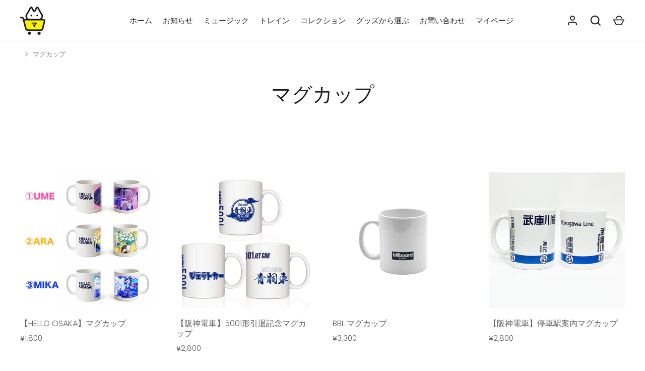

--- FILE ---
content_type: text/html; charset=utf-8
request_url: https://shop.merchan.jp/collections/%E3%83%9E%E3%82%B0%E3%82%AB%E3%83%83%E3%83%97
body_size: 24362
content:
<!doctype html>
<html class="no-js" lang="ja">
<head>
    <script src="https://cmp.datasign.co/v2/0bb4445a34/cmp.js" async></script>
  <!-- Alchemy 4.2.3 -->
  <meta charset="utf-8" />
<meta name="viewport" content="width=device-width,initial-scale=1.0" />
<meta http-equiv="X-UA-Compatible" content="IE=edge">

<link rel="preconnect" href="https://cdn.shopify.com" crossorigin>
<link rel="preconnect" href="https://fonts.shopify.com" crossorigin>
<link rel="preconnect" href="https://monorail-edge.shopifysvc.com"><link rel="preload" as="font" href="//shop.merchan.jp/cdn/fonts/poppins/poppins_n3.05f58335c3209cce17da4f1f1ab324ebe2982441.woff2" type="font/woff2" crossorigin><link rel="preload" as="font" href="//shop.merchan.jp/cdn/fonts/poppins/poppins_n4.0ba78fa5af9b0e1a374041b3ceaadf0a43b41362.woff2" type="font/woff2" crossorigin><link rel="preload" as="font" href="//shop.merchan.jp/cdn/fonts/poppins/poppins_i3.8536b4423050219f608e17f134fe9ea3b01ed890.woff2" type="font/woff2" crossorigin><link rel="preload" as="font" href="//shop.merchan.jp/cdn/fonts/poppins/poppins_i4.846ad1e22474f856bd6b81ba4585a60799a9f5d2.woff2" type="font/woff2" crossorigin><link rel="preload" as="font" href="//shop.merchan.jp/cdn/fonts/poppins/poppins_n3.05f58335c3209cce17da4f1f1ab324ebe2982441.woff2" type="font/woff2" crossorigin><link rel="preload" as="font" href="//shop.merchan.jp/cdn/fonts/titillium_web/titilliumweb_n4.dc3610b1c7b7eb152fc1ddefb77e83a0b84386b3.woff2" type="font/woff2" crossorigin><link rel="preload" href="//shop.merchan.jp/cdn/shop/t/7/assets/vendor.min.js?v=78059238499718284801655316367" as="script">
<link rel="preload" href="//shop.merchan.jp/cdn/shop/t/7/assets/theme.js?v=152128373259087342831655316367" as="script"><link rel="canonical" href="https://shop.merchan.jp/collections/%e3%83%9e%e3%82%b0%e3%82%ab%e3%83%83%e3%83%97" /><link rel="shortcut icon" href="//shop.merchan.jp/cdn/shop/files/1.png?v=1666758809" type="image/png" />
  <title>
    マグカップ &ndash; Shop.Merchan.jp
  </title>
  <meta property="og:site_name" content="Shop.Merchan.jp">
<meta property="og:url" content="https://shop.merchan.jp/collections/%e3%83%9e%e3%82%b0%e3%82%ab%e3%83%83%e3%83%97">
<meta property="og:title" content="マグカップ">
<meta property="og:type" content="product.group">
<meta property="og:description" content="公式グッズがすぐに買える！オリジナルグッズ通販サイト【Shop.merchan.jp】"><meta name="twitter:card" content="summary_large_image">
<meta name="twitter:title" content="マグカップ">
<meta name="twitter:description" content="公式グッズがすぐに買える！オリジナルグッズ通販サイト【Shop.merchan.jp】">

  <link href="//shop.merchan.jp/cdn/shop/t/7/assets/styles.css?v=153919498950982609571759332864" rel="stylesheet" type="text/css" media="all" />
  <script>window.performance && window.performance.mark && window.performance.mark('shopify.content_for_header.start');</script><meta id="shopify-digital-wallet" name="shopify-digital-wallet" content="/59492270276/digital_wallets/dialog">
<meta name="shopify-checkout-api-token" content="2c435b19ef6ae7bb0f7eee6da9dab51c">
<link rel="alternate" type="application/atom+xml" title="Feed" href="/collections/%E3%83%9E%E3%82%B0%E3%82%AB%E3%83%83%E3%83%97.atom" />
<link rel="alternate" type="application/json+oembed" href="https://shop.merchan.jp/collections/%e3%83%9e%e3%82%b0%e3%82%ab%e3%83%83%e3%83%97.oembed">
<script async="async" src="/checkouts/internal/preloads.js?locale=ja-JP"></script>
<link rel="preconnect" href="https://shop.app" crossorigin="anonymous">
<script async="async" src="https://shop.app/checkouts/internal/preloads.js?locale=ja-JP&shop_id=59492270276" crossorigin="anonymous"></script>
<script id="apple-pay-shop-capabilities" type="application/json">{"shopId":59492270276,"countryCode":"JP","currencyCode":"JPY","merchantCapabilities":["supports3DS"],"merchantId":"gid:\/\/shopify\/Shop\/59492270276","merchantName":"Shop.Merchan.jp","requiredBillingContactFields":["postalAddress","email","phone"],"requiredShippingContactFields":["postalAddress","email","phone"],"shippingType":"shipping","supportedNetworks":["visa","masterCard","amex","jcb","discover"],"total":{"type":"pending","label":"Shop.Merchan.jp","amount":"1.00"},"shopifyPaymentsEnabled":true,"supportsSubscriptions":true}</script>
<script id="shopify-features" type="application/json">{"accessToken":"2c435b19ef6ae7bb0f7eee6da9dab51c","betas":["rich-media-storefront-analytics"],"domain":"shop.merchan.jp","predictiveSearch":false,"shopId":59492270276,"locale":"ja"}</script>
<script>var Shopify = Shopify || {};
Shopify.shop = "merchan-gallery.myshopify.com";
Shopify.locale = "ja";
Shopify.currency = {"active":"JPY","rate":"1.0"};
Shopify.country = "JP";
Shopify.theme = {"name":"Alchemy","id":130280259780,"schema_name":"Alchemy","schema_version":"4.2.3","theme_store_id":657,"role":"main"};
Shopify.theme.handle = "null";
Shopify.theme.style = {"id":null,"handle":null};
Shopify.cdnHost = "shop.merchan.jp/cdn";
Shopify.routes = Shopify.routes || {};
Shopify.routes.root = "/";</script>
<script type="module">!function(o){(o.Shopify=o.Shopify||{}).modules=!0}(window);</script>
<script>!function(o){function n(){var o=[];function n(){o.push(Array.prototype.slice.apply(arguments))}return n.q=o,n}var t=o.Shopify=o.Shopify||{};t.loadFeatures=n(),t.autoloadFeatures=n()}(window);</script>
<script>
  window.ShopifyPay = window.ShopifyPay || {};
  window.ShopifyPay.apiHost = "shop.app\/pay";
  window.ShopifyPay.redirectState = null;
</script>
<script id="shop-js-analytics" type="application/json">{"pageType":"collection"}</script>
<script defer="defer" async type="module" src="//shop.merchan.jp/cdn/shopifycloud/shop-js/modules/v2/client.init-shop-cart-sync_CZKilf07.ja.esm.js"></script>
<script defer="defer" async type="module" src="//shop.merchan.jp/cdn/shopifycloud/shop-js/modules/v2/chunk.common_rlhnONO2.esm.js"></script>
<script type="module">
  await import("//shop.merchan.jp/cdn/shopifycloud/shop-js/modules/v2/client.init-shop-cart-sync_CZKilf07.ja.esm.js");
await import("//shop.merchan.jp/cdn/shopifycloud/shop-js/modules/v2/chunk.common_rlhnONO2.esm.js");

  window.Shopify.SignInWithShop?.initShopCartSync?.({"fedCMEnabled":true,"windoidEnabled":true});

</script>
<script>
  window.Shopify = window.Shopify || {};
  if (!window.Shopify.featureAssets) window.Shopify.featureAssets = {};
  window.Shopify.featureAssets['shop-js'] = {"shop-cart-sync":["modules/v2/client.shop-cart-sync_BwCHLH8C.ja.esm.js","modules/v2/chunk.common_rlhnONO2.esm.js"],"init-fed-cm":["modules/v2/client.init-fed-cm_CQXj6EwP.ja.esm.js","modules/v2/chunk.common_rlhnONO2.esm.js"],"shop-button":["modules/v2/client.shop-button_B7JE2zCc.ja.esm.js","modules/v2/chunk.common_rlhnONO2.esm.js"],"init-windoid":["modules/v2/client.init-windoid_DQ9csUH7.ja.esm.js","modules/v2/chunk.common_rlhnONO2.esm.js"],"shop-cash-offers":["modules/v2/client.shop-cash-offers_DxEVlT9h.ja.esm.js","modules/v2/chunk.common_rlhnONO2.esm.js","modules/v2/chunk.modal_BI56FOb0.esm.js"],"shop-toast-manager":["modules/v2/client.shop-toast-manager_BE8_-kNb.ja.esm.js","modules/v2/chunk.common_rlhnONO2.esm.js"],"init-shop-email-lookup-coordinator":["modules/v2/client.init-shop-email-lookup-coordinator_BgbPPTAQ.ja.esm.js","modules/v2/chunk.common_rlhnONO2.esm.js"],"pay-button":["modules/v2/client.pay-button_hoKCMeMC.ja.esm.js","modules/v2/chunk.common_rlhnONO2.esm.js"],"avatar":["modules/v2/client.avatar_BTnouDA3.ja.esm.js"],"init-shop-cart-sync":["modules/v2/client.init-shop-cart-sync_CZKilf07.ja.esm.js","modules/v2/chunk.common_rlhnONO2.esm.js"],"shop-login-button":["modules/v2/client.shop-login-button_BXDQHqjj.ja.esm.js","modules/v2/chunk.common_rlhnONO2.esm.js","modules/v2/chunk.modal_BI56FOb0.esm.js"],"init-customer-accounts-sign-up":["modules/v2/client.init-customer-accounts-sign-up_C3NeUvFd.ja.esm.js","modules/v2/client.shop-login-button_BXDQHqjj.ja.esm.js","modules/v2/chunk.common_rlhnONO2.esm.js","modules/v2/chunk.modal_BI56FOb0.esm.js"],"init-shop-for-new-customer-accounts":["modules/v2/client.init-shop-for-new-customer-accounts_D-v2xi0b.ja.esm.js","modules/v2/client.shop-login-button_BXDQHqjj.ja.esm.js","modules/v2/chunk.common_rlhnONO2.esm.js","modules/v2/chunk.modal_BI56FOb0.esm.js"],"init-customer-accounts":["modules/v2/client.init-customer-accounts_Cciaq_Mb.ja.esm.js","modules/v2/client.shop-login-button_BXDQHqjj.ja.esm.js","modules/v2/chunk.common_rlhnONO2.esm.js","modules/v2/chunk.modal_BI56FOb0.esm.js"],"shop-follow-button":["modules/v2/client.shop-follow-button_CM9l58Wl.ja.esm.js","modules/v2/chunk.common_rlhnONO2.esm.js","modules/v2/chunk.modal_BI56FOb0.esm.js"],"lead-capture":["modules/v2/client.lead-capture_oVhdpGxe.ja.esm.js","modules/v2/chunk.common_rlhnONO2.esm.js","modules/v2/chunk.modal_BI56FOb0.esm.js"],"checkout-modal":["modules/v2/client.checkout-modal_BbgmKIDX.ja.esm.js","modules/v2/chunk.common_rlhnONO2.esm.js","modules/v2/chunk.modal_BI56FOb0.esm.js"],"shop-login":["modules/v2/client.shop-login_BRorRhgW.ja.esm.js","modules/v2/chunk.common_rlhnONO2.esm.js","modules/v2/chunk.modal_BI56FOb0.esm.js"],"payment-terms":["modules/v2/client.payment-terms_Ba4TR13R.ja.esm.js","modules/v2/chunk.common_rlhnONO2.esm.js","modules/v2/chunk.modal_BI56FOb0.esm.js"]};
</script>
<script>(function() {
  var isLoaded = false;
  function asyncLoad() {
    if (isLoaded) return;
    isLoaded = true;
    var urls = ["https:\/\/cdn-bundler.nice-team.net\/app\/js\/bundler.js?shop=merchan-gallery.myshopify.com","https:\/\/customorder2.groovymedia.co\/js\/front.js?shop=merchan-gallery.myshopify.com"];
    for (var i = 0; i < urls.length; i++) {
      var s = document.createElement('script');
      s.type = 'text/javascript';
      s.async = true;
      s.src = urls[i];
      var x = document.getElementsByTagName('script')[0];
      x.parentNode.insertBefore(s, x);
    }
  };
  if(window.attachEvent) {
    window.attachEvent('onload', asyncLoad);
  } else {
    window.addEventListener('load', asyncLoad, false);
  }
})();</script>
<script id="__st">var __st={"a":59492270276,"offset":32400,"reqid":"633b61ed-a881-4479-a7f1-dbc43702e353-1768961767","pageurl":"shop.merchan.jp\/collections\/%E3%83%9E%E3%82%B0%E3%82%AB%E3%83%83%E3%83%97","u":"2768de68631b","p":"collection","rtyp":"collection","rid":296086208708};</script>
<script>window.ShopifyPaypalV4VisibilityTracking = true;</script>
<script id="captcha-bootstrap">!function(){'use strict';const t='contact',e='account',n='new_comment',o=[[t,t],['blogs',n],['comments',n],[t,'customer']],c=[[e,'customer_login'],[e,'guest_login'],[e,'recover_customer_password'],[e,'create_customer']],r=t=>t.map((([t,e])=>`form[action*='/${t}']:not([data-nocaptcha='true']) input[name='form_type'][value='${e}']`)).join(','),a=t=>()=>t?[...document.querySelectorAll(t)].map((t=>t.form)):[];function s(){const t=[...o],e=r(t);return a(e)}const i='password',u='form_key',d=['recaptcha-v3-token','g-recaptcha-response','h-captcha-response',i],f=()=>{try{return window.sessionStorage}catch{return}},m='__shopify_v',_=t=>t.elements[u];function p(t,e,n=!1){try{const o=window.sessionStorage,c=JSON.parse(o.getItem(e)),{data:r}=function(t){const{data:e,action:n}=t;return t[m]||n?{data:e,action:n}:{data:t,action:n}}(c);for(const[e,n]of Object.entries(r))t.elements[e]&&(t.elements[e].value=n);n&&o.removeItem(e)}catch(o){console.error('form repopulation failed',{error:o})}}const l='form_type',E='cptcha';function T(t){t.dataset[E]=!0}const w=window,h=w.document,L='Shopify',v='ce_forms',y='captcha';let A=!1;((t,e)=>{const n=(g='f06e6c50-85a8-45c8-87d0-21a2b65856fe',I='https://cdn.shopify.com/shopifycloud/storefront-forms-hcaptcha/ce_storefront_forms_captcha_hcaptcha.v1.5.2.iife.js',D={infoText:'hCaptchaによる保護',privacyText:'プライバシー',termsText:'利用規約'},(t,e,n)=>{const o=w[L][v],c=o.bindForm;if(c)return c(t,g,e,D).then(n);var r;o.q.push([[t,g,e,D],n]),r=I,A||(h.body.append(Object.assign(h.createElement('script'),{id:'captcha-provider',async:!0,src:r})),A=!0)});var g,I,D;w[L]=w[L]||{},w[L][v]=w[L][v]||{},w[L][v].q=[],w[L][y]=w[L][y]||{},w[L][y].protect=function(t,e){n(t,void 0,e),T(t)},Object.freeze(w[L][y]),function(t,e,n,w,h,L){const[v,y,A,g]=function(t,e,n){const i=e?o:[],u=t?c:[],d=[...i,...u],f=r(d),m=r(i),_=r(d.filter((([t,e])=>n.includes(e))));return[a(f),a(m),a(_),s()]}(w,h,L),I=t=>{const e=t.target;return e instanceof HTMLFormElement?e:e&&e.form},D=t=>v().includes(t);t.addEventListener('submit',(t=>{const e=I(t);if(!e)return;const n=D(e)&&!e.dataset.hcaptchaBound&&!e.dataset.recaptchaBound,o=_(e),c=g().includes(e)&&(!o||!o.value);(n||c)&&t.preventDefault(),c&&!n&&(function(t){try{if(!f())return;!function(t){const e=f();if(!e)return;const n=_(t);if(!n)return;const o=n.value;o&&e.removeItem(o)}(t);const e=Array.from(Array(32),(()=>Math.random().toString(36)[2])).join('');!function(t,e){_(t)||t.append(Object.assign(document.createElement('input'),{type:'hidden',name:u})),t.elements[u].value=e}(t,e),function(t,e){const n=f();if(!n)return;const o=[...t.querySelectorAll(`input[type='${i}']`)].map((({name:t})=>t)),c=[...d,...o],r={};for(const[a,s]of new FormData(t).entries())c.includes(a)||(r[a]=s);n.setItem(e,JSON.stringify({[m]:1,action:t.action,data:r}))}(t,e)}catch(e){console.error('failed to persist form',e)}}(e),e.submit())}));const S=(t,e)=>{t&&!t.dataset[E]&&(n(t,e.some((e=>e===t))),T(t))};for(const o of['focusin','change'])t.addEventListener(o,(t=>{const e=I(t);D(e)&&S(e,y())}));const B=e.get('form_key'),M=e.get(l),P=B&&M;t.addEventListener('DOMContentLoaded',(()=>{const t=y();if(P)for(const e of t)e.elements[l].value===M&&p(e,B);[...new Set([...A(),...v().filter((t=>'true'===t.dataset.shopifyCaptcha))])].forEach((e=>S(e,t)))}))}(h,new URLSearchParams(w.location.search),n,t,e,['guest_login'])})(!0,!0)}();</script>
<script integrity="sha256-4kQ18oKyAcykRKYeNunJcIwy7WH5gtpwJnB7kiuLZ1E=" data-source-attribution="shopify.loadfeatures" defer="defer" src="//shop.merchan.jp/cdn/shopifycloud/storefront/assets/storefront/load_feature-a0a9edcb.js" crossorigin="anonymous"></script>
<script crossorigin="anonymous" defer="defer" src="//shop.merchan.jp/cdn/shopifycloud/storefront/assets/shopify_pay/storefront-65b4c6d7.js?v=20250812"></script>
<script data-source-attribution="shopify.dynamic_checkout.dynamic.init">var Shopify=Shopify||{};Shopify.PaymentButton=Shopify.PaymentButton||{isStorefrontPortableWallets:!0,init:function(){window.Shopify.PaymentButton.init=function(){};var t=document.createElement("script");t.src="https://shop.merchan.jp/cdn/shopifycloud/portable-wallets/latest/portable-wallets.ja.js",t.type="module",document.head.appendChild(t)}};
</script>
<script data-source-attribution="shopify.dynamic_checkout.buyer_consent">
  function portableWalletsHideBuyerConsent(e){var t=document.getElementById("shopify-buyer-consent"),n=document.getElementById("shopify-subscription-policy-button");t&&n&&(t.classList.add("hidden"),t.setAttribute("aria-hidden","true"),n.removeEventListener("click",e))}function portableWalletsShowBuyerConsent(e){var t=document.getElementById("shopify-buyer-consent"),n=document.getElementById("shopify-subscription-policy-button");t&&n&&(t.classList.remove("hidden"),t.removeAttribute("aria-hidden"),n.addEventListener("click",e))}window.Shopify?.PaymentButton&&(window.Shopify.PaymentButton.hideBuyerConsent=portableWalletsHideBuyerConsent,window.Shopify.PaymentButton.showBuyerConsent=portableWalletsShowBuyerConsent);
</script>
<script data-source-attribution="shopify.dynamic_checkout.cart.bootstrap">document.addEventListener("DOMContentLoaded",(function(){function t(){return document.querySelector("shopify-accelerated-checkout-cart, shopify-accelerated-checkout")}if(t())Shopify.PaymentButton.init();else{new MutationObserver((function(e,n){t()&&(Shopify.PaymentButton.init(),n.disconnect())})).observe(document.body,{childList:!0,subtree:!0})}}));
</script>
<link id="shopify-accelerated-checkout-styles" rel="stylesheet" media="screen" href="https://shop.merchan.jp/cdn/shopifycloud/portable-wallets/latest/accelerated-checkout-backwards-compat.css" crossorigin="anonymous">
<style id="shopify-accelerated-checkout-cart">
        #shopify-buyer-consent {
  margin-top: 1em;
  display: inline-block;
  width: 100%;
}

#shopify-buyer-consent.hidden {
  display: none;
}

#shopify-subscription-policy-button {
  background: none;
  border: none;
  padding: 0;
  text-decoration: underline;
  font-size: inherit;
  cursor: pointer;
}

#shopify-subscription-policy-button::before {
  box-shadow: none;
}

      </style>

<script>window.performance && window.performance.mark && window.performance.mark('shopify.content_for_header.end');</script>
  <script>document.documentElement.className = document.documentElement.className.replace('no-js', 'js');</script>
<link href="https://monorail-edge.shopifysvc.com" rel="dns-prefetch">
<script>(function(){if ("sendBeacon" in navigator && "performance" in window) {try {var session_token_from_headers = performance.getEntriesByType('navigation')[0].serverTiming.find(x => x.name == '_s').description;} catch {var session_token_from_headers = undefined;}var session_cookie_matches = document.cookie.match(/_shopify_s=([^;]*)/);var session_token_from_cookie = session_cookie_matches && session_cookie_matches.length === 2 ? session_cookie_matches[1] : "";var session_token = session_token_from_headers || session_token_from_cookie || "";function handle_abandonment_event(e) {var entries = performance.getEntries().filter(function(entry) {return /monorail-edge.shopifysvc.com/.test(entry.name);});if (!window.abandonment_tracked && entries.length === 0) {window.abandonment_tracked = true;var currentMs = Date.now();var navigation_start = performance.timing.navigationStart;var payload = {shop_id: 59492270276,url: window.location.href,navigation_start,duration: currentMs - navigation_start,session_token,page_type: "collection"};window.navigator.sendBeacon("https://monorail-edge.shopifysvc.com/v1/produce", JSON.stringify({schema_id: "online_store_buyer_site_abandonment/1.1",payload: payload,metadata: {event_created_at_ms: currentMs,event_sent_at_ms: currentMs}}));}}window.addEventListener('pagehide', handle_abandonment_event);}}());</script>
<script id="web-pixels-manager-setup">(function e(e,d,r,n,o){if(void 0===o&&(o={}),!Boolean(null===(a=null===(i=window.Shopify)||void 0===i?void 0:i.analytics)||void 0===a?void 0:a.replayQueue)){var i,a;window.Shopify=window.Shopify||{};var t=window.Shopify;t.analytics=t.analytics||{};var s=t.analytics;s.replayQueue=[],s.publish=function(e,d,r){return s.replayQueue.push([e,d,r]),!0};try{self.performance.mark("wpm:start")}catch(e){}var l=function(){var e={modern:/Edge?\/(1{2}[4-9]|1[2-9]\d|[2-9]\d{2}|\d{4,})\.\d+(\.\d+|)|Firefox\/(1{2}[4-9]|1[2-9]\d|[2-9]\d{2}|\d{4,})\.\d+(\.\d+|)|Chrom(ium|e)\/(9{2}|\d{3,})\.\d+(\.\d+|)|(Maci|X1{2}).+ Version\/(15\.\d+|(1[6-9]|[2-9]\d|\d{3,})\.\d+)([,.]\d+|)( \(\w+\)|)( Mobile\/\w+|) Safari\/|Chrome.+OPR\/(9{2}|\d{3,})\.\d+\.\d+|(CPU[ +]OS|iPhone[ +]OS|CPU[ +]iPhone|CPU IPhone OS|CPU iPad OS)[ +]+(15[._]\d+|(1[6-9]|[2-9]\d|\d{3,})[._]\d+)([._]\d+|)|Android:?[ /-](13[3-9]|1[4-9]\d|[2-9]\d{2}|\d{4,})(\.\d+|)(\.\d+|)|Android.+Firefox\/(13[5-9]|1[4-9]\d|[2-9]\d{2}|\d{4,})\.\d+(\.\d+|)|Android.+Chrom(ium|e)\/(13[3-9]|1[4-9]\d|[2-9]\d{2}|\d{4,})\.\d+(\.\d+|)|SamsungBrowser\/([2-9]\d|\d{3,})\.\d+/,legacy:/Edge?\/(1[6-9]|[2-9]\d|\d{3,})\.\d+(\.\d+|)|Firefox\/(5[4-9]|[6-9]\d|\d{3,})\.\d+(\.\d+|)|Chrom(ium|e)\/(5[1-9]|[6-9]\d|\d{3,})\.\d+(\.\d+|)([\d.]+$|.*Safari\/(?![\d.]+ Edge\/[\d.]+$))|(Maci|X1{2}).+ Version\/(10\.\d+|(1[1-9]|[2-9]\d|\d{3,})\.\d+)([,.]\d+|)( \(\w+\)|)( Mobile\/\w+|) Safari\/|Chrome.+OPR\/(3[89]|[4-9]\d|\d{3,})\.\d+\.\d+|(CPU[ +]OS|iPhone[ +]OS|CPU[ +]iPhone|CPU IPhone OS|CPU iPad OS)[ +]+(10[._]\d+|(1[1-9]|[2-9]\d|\d{3,})[._]\d+)([._]\d+|)|Android:?[ /-](13[3-9]|1[4-9]\d|[2-9]\d{2}|\d{4,})(\.\d+|)(\.\d+|)|Mobile Safari.+OPR\/([89]\d|\d{3,})\.\d+\.\d+|Android.+Firefox\/(13[5-9]|1[4-9]\d|[2-9]\d{2}|\d{4,})\.\d+(\.\d+|)|Android.+Chrom(ium|e)\/(13[3-9]|1[4-9]\d|[2-9]\d{2}|\d{4,})\.\d+(\.\d+|)|Android.+(UC? ?Browser|UCWEB|U3)[ /]?(15\.([5-9]|\d{2,})|(1[6-9]|[2-9]\d|\d{3,})\.\d+)\.\d+|SamsungBrowser\/(5\.\d+|([6-9]|\d{2,})\.\d+)|Android.+MQ{2}Browser\/(14(\.(9|\d{2,})|)|(1[5-9]|[2-9]\d|\d{3,})(\.\d+|))(\.\d+|)|K[Aa][Ii]OS\/(3\.\d+|([4-9]|\d{2,})\.\d+)(\.\d+|)/},d=e.modern,r=e.legacy,n=navigator.userAgent;return n.match(d)?"modern":n.match(r)?"legacy":"unknown"}(),u="modern"===l?"modern":"legacy",c=(null!=n?n:{modern:"",legacy:""})[u],f=function(e){return[e.baseUrl,"/wpm","/b",e.hashVersion,"modern"===e.buildTarget?"m":"l",".js"].join("")}({baseUrl:d,hashVersion:r,buildTarget:u}),m=function(e){var d=e.version,r=e.bundleTarget,n=e.surface,o=e.pageUrl,i=e.monorailEndpoint;return{emit:function(e){var a=e.status,t=e.errorMsg,s=(new Date).getTime(),l=JSON.stringify({metadata:{event_sent_at_ms:s},events:[{schema_id:"web_pixels_manager_load/3.1",payload:{version:d,bundle_target:r,page_url:o,status:a,surface:n,error_msg:t},metadata:{event_created_at_ms:s}}]});if(!i)return console&&console.warn&&console.warn("[Web Pixels Manager] No Monorail endpoint provided, skipping logging."),!1;try{return self.navigator.sendBeacon.bind(self.navigator)(i,l)}catch(e){}var u=new XMLHttpRequest;try{return u.open("POST",i,!0),u.setRequestHeader("Content-Type","text/plain"),u.send(l),!0}catch(e){return console&&console.warn&&console.warn("[Web Pixels Manager] Got an unhandled error while logging to Monorail."),!1}}}}({version:r,bundleTarget:l,surface:e.surface,pageUrl:self.location.href,monorailEndpoint:e.monorailEndpoint});try{o.browserTarget=l,function(e){var d=e.src,r=e.async,n=void 0===r||r,o=e.onload,i=e.onerror,a=e.sri,t=e.scriptDataAttributes,s=void 0===t?{}:t,l=document.createElement("script"),u=document.querySelector("head"),c=document.querySelector("body");if(l.async=n,l.src=d,a&&(l.integrity=a,l.crossOrigin="anonymous"),s)for(var f in s)if(Object.prototype.hasOwnProperty.call(s,f))try{l.dataset[f]=s[f]}catch(e){}if(o&&l.addEventListener("load",o),i&&l.addEventListener("error",i),u)u.appendChild(l);else{if(!c)throw new Error("Did not find a head or body element to append the script");c.appendChild(l)}}({src:f,async:!0,onload:function(){if(!function(){var e,d;return Boolean(null===(d=null===(e=window.Shopify)||void 0===e?void 0:e.analytics)||void 0===d?void 0:d.initialized)}()){var d=window.webPixelsManager.init(e)||void 0;if(d){var r=window.Shopify.analytics;r.replayQueue.forEach((function(e){var r=e[0],n=e[1],o=e[2];d.publishCustomEvent(r,n,o)})),r.replayQueue=[],r.publish=d.publishCustomEvent,r.visitor=d.visitor,r.initialized=!0}}},onerror:function(){return m.emit({status:"failed",errorMsg:"".concat(f," has failed to load")})},sri:function(e){var d=/^sha384-[A-Za-z0-9+/=]+$/;return"string"==typeof e&&d.test(e)}(c)?c:"",scriptDataAttributes:o}),m.emit({status:"loading"})}catch(e){m.emit({status:"failed",errorMsg:(null==e?void 0:e.message)||"Unknown error"})}}})({shopId: 59492270276,storefrontBaseUrl: "https://shop.merchan.jp",extensionsBaseUrl: "https://extensions.shopifycdn.com/cdn/shopifycloud/web-pixels-manager",monorailEndpoint: "https://monorail-edge.shopifysvc.com/unstable/produce_batch",surface: "storefront-renderer",enabledBetaFlags: ["2dca8a86"],webPixelsConfigList: [{"id":"shopify-app-pixel","configuration":"{}","eventPayloadVersion":"v1","runtimeContext":"STRICT","scriptVersion":"0450","apiClientId":"shopify-pixel","type":"APP","privacyPurposes":["ANALYTICS","MARKETING"]},{"id":"shopify-custom-pixel","eventPayloadVersion":"v1","runtimeContext":"LAX","scriptVersion":"0450","apiClientId":"shopify-pixel","type":"CUSTOM","privacyPurposes":["ANALYTICS","MARKETING"]}],isMerchantRequest: false,initData: {"shop":{"name":"Shop.Merchan.jp","paymentSettings":{"currencyCode":"JPY"},"myshopifyDomain":"merchan-gallery.myshopify.com","countryCode":"JP","storefrontUrl":"https:\/\/shop.merchan.jp"},"customer":null,"cart":null,"checkout":null,"productVariants":[],"purchasingCompany":null},},"https://shop.merchan.jp/cdn","fcfee988w5aeb613cpc8e4bc33m6693e112",{"modern":"","legacy":""},{"shopId":"59492270276","storefrontBaseUrl":"https:\/\/shop.merchan.jp","extensionBaseUrl":"https:\/\/extensions.shopifycdn.com\/cdn\/shopifycloud\/web-pixels-manager","surface":"storefront-renderer","enabledBetaFlags":"[\"2dca8a86\"]","isMerchantRequest":"false","hashVersion":"fcfee988w5aeb613cpc8e4bc33m6693e112","publish":"custom","events":"[[\"page_viewed\",{}],[\"collection_viewed\",{\"collection\":{\"id\":\"296086208708\",\"title\":\"マグカップ\",\"productVariants\":[{\"price\":{\"amount\":1800.0,\"currencyCode\":\"JPY\"},\"product\":{\"title\":\"【HELLO OSAKA】マグカップ\",\"vendor\":\"ピクトスカイ\",\"id\":\"8372091584708\",\"untranslatedTitle\":\"【HELLO OSAKA】マグカップ\",\"url\":\"\/products\/hello-osaka-%E3%83%9E%E3%82%B0%E3%82%AB%E3%83%83%E3%83%97\",\"type\":\"マグカップ\"},\"id\":\"45221566251204\",\"image\":{\"src\":\"\/\/shop.merchan.jp\/cdn\/shop\/files\/HELLO_O._3.png?v=1759208848\"},\"sku\":null,\"title\":\"①UME〈ウメ〉\",\"untranslatedTitle\":\"①UME〈ウメ〉\"},{\"price\":{\"amount\":2800.0,\"currencyCode\":\"JPY\"},\"product\":{\"title\":\"【阪神電車】5001形引退記念マグカップ\",\"vendor\":\"ピクトスカイ\",\"id\":\"8206333903044\",\"untranslatedTitle\":\"【阪神電車】5001形引退記念マグカップ\",\"url\":\"\/products\/%E9%98%AA%E7%A5%9E%E9%9B%BB%E8%BB%8A-5001%E5%BD%A2%E5%BC%95%E9%80%80%E8%A8%98%E5%BF%B5%E3%83%9E%E3%82%B0%E3%82%AB%E3%83%83%E3%83%97a\",\"type\":\"マグカップ\"},\"id\":\"44691500761284\",\"image\":{\"src\":\"\/\/shop.merchan.jp\/cdn\/shop\/files\/magcupA.png?v=1741684100\"},\"sku\":\"\",\"title\":\"A\",\"untranslatedTitle\":\"A\"},{\"price\":{\"amount\":3300.0,\"currencyCode\":\"JPY\"},\"product\":{\"title\":\"BBL マグカップ\",\"vendor\":\"Shop.Merchan.jp\",\"id\":\"7938543124676\",\"untranslatedTitle\":\"BBL マグカップ\",\"url\":\"\/products\/bbl-%E3%83%9E%E3%82%B0%E3%82%AB%E3%83%83%E3%83%97-1\",\"type\":\"マグカップ\"},\"id\":\"43824730308804\",\"image\":{\"src\":\"\/\/shop.merchan.jp\/cdn\/shop\/files\/1000_dc1c18cc-f439-4502-a8de-3728c9db857b.png?v=1719298297\"},\"sku\":null,\"title\":\"billboard LIVE\",\"untranslatedTitle\":\"billboard LIVE\"},{\"price\":{\"amount\":2800.0,\"currencyCode\":\"JPY\"},\"product\":{\"title\":\"【阪神電車】停車駅案内マグカップ\",\"vendor\":\"Shop.Merchan.jp\",\"id\":\"8083959939268\",\"untranslatedTitle\":\"【阪神電車】停車駅案内マグカップ\",\"url\":\"\/products\/%E9%98%AA%E7%A5%9E%E9%9B%BB%E8%BB%8A-%E5%81%9C%E8%BB%8A%E9%A7%85%E6%A1%88%E5%86%85%E3%83%9E%E3%82%B0%E3%82%AB%E3%83%83%E3%83%97\",\"type\":\"マグカップ\"},\"id\":\"44281785745604\",\"image\":{\"src\":\"\/\/shop.merchan.jp\/cdn\/shop\/files\/6073b73b73362dd97a4a47f8e72c7522.png?v=1729245188\"},\"sku\":null,\"title\":\"Default Title\",\"untranslatedTitle\":\"Default Title\"},{\"price\":{\"amount\":2000.0,\"currencyCode\":\"JPY\"},\"product\":{\"title\":\"【阪神電車120th】阪神電気鉄道120周年記念マグカップ\",\"vendor\":\"ピクトスカイ\",\"id\":\"8265655255236\",\"untranslatedTitle\":\"【阪神電車120th】阪神電気鉄道120周年記念マグカップ\",\"url\":\"\/products\/%E9%98%AA%E7%A5%9E%E9%9B%BB%E8%BB%8A120th-%E9%98%AA%E7%A5%9E%E9%9B%BB%E6%B0%97%E9%89%84%E9%81%93120%E5%91%A8%E5%B9%B4%E8%A8%98%E5%BF%B5%E3%83%9E%E3%82%B0%E3%82%AB%E3%83%83%E3%83%97\",\"type\":\"マグカップ\"},\"id\":\"44864213090500\",\"image\":{\"src\":\"\/\/shop.merchan.jp\/cdn\/shop\/files\/120.png?v=1747805550\"},\"sku\":null,\"title\":\"Default Title\",\"untranslatedTitle\":\"Default Title\"},{\"price\":{\"amount\":2800.0,\"currencyCode\":\"JPY\"},\"product\":{\"title\":\"【阪神電車】ご当地マグカップ\",\"vendor\":\"Shop.Merchan.jp\",\"id\":\"8083959349444\",\"untranslatedTitle\":\"【阪神電車】ご当地マグカップ\",\"url\":\"\/products\/%E5%A4%A7%E5%8E%9F%E6%AB%BB%E5%AD%90-%E3%82%AA%E3%83%AA%E3%82%B8%E3%83%8A%E3%83%AB%E3%83%9E%E3%82%B0%E3%82%AB%E3%83%83%E3%83%97-%E3%82%B3%E3%83%94%E3%83%BC\",\"type\":\"マグカップ\"},\"id\":\"44281783353540\",\"image\":{\"src\":\"\/\/shop.merchan.jp\/cdn\/shop\/files\/2_73f2390a-7179-489b-b5e6-6fcff9acac52.png?v=1729244714\"},\"sku\":null,\"title\":\"Default Title\",\"untranslatedTitle\":\"Default Title\"},{\"price\":{\"amount\":2800.0,\"currencyCode\":\"JPY\"},\"product\":{\"title\":\"【阪神電車】大阪梅田駅マグカップ\",\"vendor\":\"ピクトスカイ\",\"id\":\"8103735427268\",\"untranslatedTitle\":\"【阪神電車】大阪梅田駅マグカップ\",\"url\":\"\/products\/%E9%98%AA%E7%A5%9E%E9%9B%BB%E8%BB%8A-%E5%A4%A7%E9%98%AA%E6%A2%85%E7%94%B0%E9%A7%85%E3%83%9E%E3%82%B0%E3%82%AB%E3%83%83%E3%83%97\",\"type\":\"マグカップ\"},\"id\":\"44350282727620\",\"image\":{\"src\":\"\/\/shop.merchan.jp\/cdn\/shop\/files\/3_c7892cc6-18c7-4abc-93b8-94e60a2fa3e8.png?v=1733367097\"},\"sku\":null,\"title\":\"Default Title\",\"untranslatedTitle\":\"Default Title\"}]}}]]"});</script><script>
  window.ShopifyAnalytics = window.ShopifyAnalytics || {};
  window.ShopifyAnalytics.meta = window.ShopifyAnalytics.meta || {};
  window.ShopifyAnalytics.meta.currency = 'JPY';
  var meta = {"products":[{"id":8372091584708,"gid":"gid:\/\/shopify\/Product\/8372091584708","vendor":"ピクトスカイ","type":"マグカップ","handle":"hello-osaka-マグカップ","variants":[{"id":45221566251204,"price":180000,"name":"【HELLO OSAKA】マグカップ - ①UME〈ウメ〉","public_title":"①UME〈ウメ〉","sku":null},{"id":45221566283972,"price":180000,"name":"【HELLO OSAKA】マグカップ - ②ARA〈アラ〉","public_title":"②ARA〈アラ〉","sku":null},{"id":45221566316740,"price":180000,"name":"【HELLO OSAKA】マグカップ - ③MIKA〈ミカ〉","public_title":"③MIKA〈ミカ〉","sku":null}],"remote":false},{"id":8206333903044,"gid":"gid:\/\/shopify\/Product\/8206333903044","vendor":"ピクトスカイ","type":"マグカップ","handle":"阪神電車-5001形引退記念マグカップa","variants":[{"id":44691500761284,"price":280000,"name":"【阪神電車】5001形引退記念マグカップ - A","public_title":"A","sku":""},{"id":44691500794052,"price":280000,"name":"【阪神電車】5001形引退記念マグカップ - B","public_title":"B","sku":""},{"id":44691500826820,"price":280000,"name":"【阪神電車】5001形引退記念マグカップ - C","public_title":"C","sku":""}],"remote":false},{"id":7938543124676,"gid":"gid:\/\/shopify\/Product\/7938543124676","vendor":"Shop.Merchan.jp","type":"マグカップ","handle":"bbl-マグカップ-1","variants":[{"id":43824730308804,"price":330000,"name":"BBL マグカップ - billboard LIVE","public_title":"billboard LIVE","sku":null},{"id":43824730341572,"price":330000,"name":"BBL マグカップ - billboard LIVE TOKYO","public_title":"billboard LIVE TOKYO","sku":null},{"id":43824730374340,"price":330000,"name":"BBL マグカップ - billboard LIVE YOKOHAMA","public_title":"billboard LIVE YOKOHAMA","sku":null},{"id":43824730407108,"price":330000,"name":"BBL マグカップ - billboard LIVE OSAKA","public_title":"billboard LIVE OSAKA","sku":null}],"remote":false},{"id":8083959939268,"gid":"gid:\/\/shopify\/Product\/8083959939268","vendor":"Shop.Merchan.jp","type":"マグカップ","handle":"阪神電車-停車駅案内マグカップ","variants":[{"id":44281785745604,"price":280000,"name":"【阪神電車】停車駅案内マグカップ","public_title":null,"sku":null}],"remote":false},{"id":8265655255236,"gid":"gid:\/\/shopify\/Product\/8265655255236","vendor":"ピクトスカイ","type":"マグカップ","handle":"阪神電車120th-阪神電気鉄道120周年記念マグカップ","variants":[{"id":44864213090500,"price":200000,"name":"【阪神電車120th】阪神電気鉄道120周年記念マグカップ","public_title":null,"sku":null}],"remote":false},{"id":8083959349444,"gid":"gid:\/\/shopify\/Product\/8083959349444","vendor":"Shop.Merchan.jp","type":"マグカップ","handle":"大原櫻子-オリジナルマグカップ-コピー","variants":[{"id":44281783353540,"price":280000,"name":"【阪神電車】ご当地マグカップ","public_title":null,"sku":null}],"remote":false},{"id":8103735427268,"gid":"gid:\/\/shopify\/Product\/8103735427268","vendor":"ピクトスカイ","type":"マグカップ","handle":"阪神電車-大阪梅田駅マグカップ","variants":[{"id":44350282727620,"price":280000,"name":"【阪神電車】大阪梅田駅マグカップ","public_title":null,"sku":null}],"remote":false}],"page":{"pageType":"collection","resourceType":"collection","resourceId":296086208708,"requestId":"633b61ed-a881-4479-a7f1-dbc43702e353-1768961767"}};
  for (var attr in meta) {
    window.ShopifyAnalytics.meta[attr] = meta[attr];
  }
</script>
<script class="analytics">
  (function () {
    var customDocumentWrite = function(content) {
      var jquery = null;

      if (window.jQuery) {
        jquery = window.jQuery;
      } else if (window.Checkout && window.Checkout.$) {
        jquery = window.Checkout.$;
      }

      if (jquery) {
        jquery('body').append(content);
      }
    };

    var hasLoggedConversion = function(token) {
      if (token) {
        return document.cookie.indexOf('loggedConversion=' + token) !== -1;
      }
      return false;
    }

    var setCookieIfConversion = function(token) {
      if (token) {
        var twoMonthsFromNow = new Date(Date.now());
        twoMonthsFromNow.setMonth(twoMonthsFromNow.getMonth() + 2);

        document.cookie = 'loggedConversion=' + token + '; expires=' + twoMonthsFromNow;
      }
    }

    var trekkie = window.ShopifyAnalytics.lib = window.trekkie = window.trekkie || [];
    if (trekkie.integrations) {
      return;
    }
    trekkie.methods = [
      'identify',
      'page',
      'ready',
      'track',
      'trackForm',
      'trackLink'
    ];
    trekkie.factory = function(method) {
      return function() {
        var args = Array.prototype.slice.call(arguments);
        args.unshift(method);
        trekkie.push(args);
        return trekkie;
      };
    };
    for (var i = 0; i < trekkie.methods.length; i++) {
      var key = trekkie.methods[i];
      trekkie[key] = trekkie.factory(key);
    }
    trekkie.load = function(config) {
      trekkie.config = config || {};
      trekkie.config.initialDocumentCookie = document.cookie;
      var first = document.getElementsByTagName('script')[0];
      var script = document.createElement('script');
      script.type = 'text/javascript';
      script.onerror = function(e) {
        var scriptFallback = document.createElement('script');
        scriptFallback.type = 'text/javascript';
        scriptFallback.onerror = function(error) {
                var Monorail = {
      produce: function produce(monorailDomain, schemaId, payload) {
        var currentMs = new Date().getTime();
        var event = {
          schema_id: schemaId,
          payload: payload,
          metadata: {
            event_created_at_ms: currentMs,
            event_sent_at_ms: currentMs
          }
        };
        return Monorail.sendRequest("https://" + monorailDomain + "/v1/produce", JSON.stringify(event));
      },
      sendRequest: function sendRequest(endpointUrl, payload) {
        // Try the sendBeacon API
        if (window && window.navigator && typeof window.navigator.sendBeacon === 'function' && typeof window.Blob === 'function' && !Monorail.isIos12()) {
          var blobData = new window.Blob([payload], {
            type: 'text/plain'
          });

          if (window.navigator.sendBeacon(endpointUrl, blobData)) {
            return true;
          } // sendBeacon was not successful

        } // XHR beacon

        var xhr = new XMLHttpRequest();

        try {
          xhr.open('POST', endpointUrl);
          xhr.setRequestHeader('Content-Type', 'text/plain');
          xhr.send(payload);
        } catch (e) {
          console.log(e);
        }

        return false;
      },
      isIos12: function isIos12() {
        return window.navigator.userAgent.lastIndexOf('iPhone; CPU iPhone OS 12_') !== -1 || window.navigator.userAgent.lastIndexOf('iPad; CPU OS 12_') !== -1;
      }
    };
    Monorail.produce('monorail-edge.shopifysvc.com',
      'trekkie_storefront_load_errors/1.1',
      {shop_id: 59492270276,
      theme_id: 130280259780,
      app_name: "storefront",
      context_url: window.location.href,
      source_url: "//shop.merchan.jp/cdn/s/trekkie.storefront.cd680fe47e6c39ca5d5df5f0a32d569bc48c0f27.min.js"});

        };
        scriptFallback.async = true;
        scriptFallback.src = '//shop.merchan.jp/cdn/s/trekkie.storefront.cd680fe47e6c39ca5d5df5f0a32d569bc48c0f27.min.js';
        first.parentNode.insertBefore(scriptFallback, first);
      };
      script.async = true;
      script.src = '//shop.merchan.jp/cdn/s/trekkie.storefront.cd680fe47e6c39ca5d5df5f0a32d569bc48c0f27.min.js';
      first.parentNode.insertBefore(script, first);
    };
    trekkie.load(
      {"Trekkie":{"appName":"storefront","development":false,"defaultAttributes":{"shopId":59492270276,"isMerchantRequest":null,"themeId":130280259780,"themeCityHash":"16531705342712619757","contentLanguage":"ja","currency":"JPY","eventMetadataId":"eeb6e67f-4d27-44e4-a3fc-c624a010c073"},"isServerSideCookieWritingEnabled":true,"monorailRegion":"shop_domain","enabledBetaFlags":["65f19447"]},"Session Attribution":{},"S2S":{"facebookCapiEnabled":false,"source":"trekkie-storefront-renderer","apiClientId":580111}}
    );

    var loaded = false;
    trekkie.ready(function() {
      if (loaded) return;
      loaded = true;

      window.ShopifyAnalytics.lib = window.trekkie;

      var originalDocumentWrite = document.write;
      document.write = customDocumentWrite;
      try { window.ShopifyAnalytics.merchantGoogleAnalytics.call(this); } catch(error) {};
      document.write = originalDocumentWrite;

      window.ShopifyAnalytics.lib.page(null,{"pageType":"collection","resourceType":"collection","resourceId":296086208708,"requestId":"633b61ed-a881-4479-a7f1-dbc43702e353-1768961767","shopifyEmitted":true});

      var match = window.location.pathname.match(/checkouts\/(.+)\/(thank_you|post_purchase)/)
      var token = match? match[1]: undefined;
      if (!hasLoggedConversion(token)) {
        setCookieIfConversion(token);
        window.ShopifyAnalytics.lib.track("Viewed Product Category",{"currency":"JPY","category":"Collection: マグカップ","collectionName":"マグカップ","collectionId":296086208708,"nonInteraction":true},undefined,undefined,{"shopifyEmitted":true});
      }
    });


        var eventsListenerScript = document.createElement('script');
        eventsListenerScript.async = true;
        eventsListenerScript.src = "//shop.merchan.jp/cdn/shopifycloud/storefront/assets/shop_events_listener-3da45d37.js";
        document.getElementsByTagName('head')[0].appendChild(eventsListenerScript);

})();</script>
<script
  defer
  src="https://shop.merchan.jp/cdn/shopifycloud/perf-kit/shopify-perf-kit-3.0.4.min.js"
  data-application="storefront-renderer"
  data-shop-id="59492270276"
  data-render-region="gcp-us-central1"
  data-page-type="collection"
  data-theme-instance-id="130280259780"
  data-theme-name="Alchemy"
  data-theme-version="4.2.3"
  data-monorail-region="shop_domain"
  data-resource-timing-sampling-rate="10"
  data-shs="true"
  data-shs-beacon="true"
  data-shs-export-with-fetch="true"
  data-shs-logs-sample-rate="1"
  data-shs-beacon-endpoint="https://shop.merchan.jp/api/collect"
></script>
</head><body class="template-collection" id="マグカップ"><script>if ('IntersectionObserver' in window) document.body.classList.add('cc-animate-enabled');</script><a class="skip-link visually-hidden" href="#main"></a>
  <div id="shopify-section-announcement" class="shopify-section">
</div>
  <div id="shopify-section-header" class="shopify-section section-header"><style data-shopify>.js .section-header { position: -webkit-sticky; position: sticky; }
    .viewport-height, .viewport-height .slide {
      min-height: calc(var(--viewport-height, 100vh) - var(--header-height, 96px) + 26px);
    }.scrolled-down .logo__default-image, .scrolled-down .logo__contrast-image { max-height: 44px; }.js .active-banner:first-child .viewport-height, .js .active-banner:first-child .viewport-height .slide {
      min-height: calc(var(--viewport-height, 100vh) - var(--header-height));
    }.pageheader__contents--inline--visible.pageheader__contents--inline--left-logo .header-items,
    .pageheader__contents--inline--visible.pageheader__contents--inline--left-logo .logo {
      flex-basis: 132px !important;
    }
    .pageheader__contents--inline--left-logo:not(.pageheader__contents--inline--visible) .nav-row {
      min-width: calc(100vw - 364px);
    }.logo__image { max-width: 50px; }</style><div data-section-type="header">
  <div class="pageheader" id="pageheader" data-cc-animate>
    <header class="pageheader__contents pageheader__contents--sticky pageheader__contents--inline pageheader__contents--inline--left-logo" data-nav-inline="true" id="pageheader__contents">

      <div class="pageheader__layout">
        <div class="header-left"><div class="inline-header-nav">
              <div class="nav-row multi-level-nav" role="navigation" aria-label="">
                <div class="tier-1">
                  <ul><li class="">
                        <a href="https://shop.merchan.jp/" class="">ホーム</a></li><li class="">
                        <a href="/blogs/%E3%83%8B%E3%83%A5%E3%83%BC%E3%82%B9" class="">お知らせ</a></li><li class="">
                        <a href="/pages/music" class="">ミュージック</a></li><li class="">
                        <a href="/pages/tetsudo" class="">トレイン</a></li><li class=" contains-children">
                        <a href="/collections" class=" has-children" aria-haspopup="true">コレクション</a><ul class="nav-rows"><li class="">
                                <a href="/collections/mie_2026" class="" >
                                  未唯mie
                                </a></li><li class="">
                                <a href="/collections/marcalmond2025" class="" >
                                  Marc Almond
                                </a></li><li class="">
                                <a href="/collections/kazkazuhara_ryuto2025" class="" >
                                  KAZ(数原龍友)
                                </a></li><li class="">
                                <a href="/collections/hello-osaka" class="" >
                                  HELLO OSAKA
                                </a></li><li class="">
                                <a href="/collections/eric-martin_2025" class="" >
                                  Eric Martin
                                </a></li><li class="">
                                <a href="/collections/k_billboardlive2025" class="" >
                                  K
                                </a></li><li class="">
                                <a href="/collections/billboard-classics_dean-fujioka" class="" >
                                  DEAN FUJIOKA
                                </a></li><li class="">
                                <a href="/collections/billboard-classics_goro-noguchi" class="" >
                                  野口五郎
                                </a></li><li class="">
                                <a href="/collections/gotayashiki" class="" >
                                  Gota Yashiki & The Dub Messengers
                                </a></li><li class="">
                                <a href="/collections/masayoshi_takanaka" class="" >
                                  高中正義
                                </a></li><li class="">
                                <a href="/collections/magical-christmas-night-2024" class="" >
                                  billboard classics×SNOOPY『Magical Christmas Night 2024』
                                </a></li><li class="">
                                <a href="/collections/billboard-classic-snoopy-magical-christmas-night" class="" >
                                  billboard classic × SNOOPY『Magical Christmas Night』
                                </a></li><li class="">
                                <a href="/collections/billboard-live" class="" >
                                  Billboard Live
                                </a></li><li class="">
                                <a href="/collections/billboard-classics" class="" >
                                  billboard classics
                                </a></li><li class="">
                                <a href="/collections/hanshin_8000_1000_special-series" class="" >
                                  赤胴車特集
                                </a></li><li class="">
                                <a href="/collections/hanshin_electric_railway" class="" >
                                  阪神電車
                                </a></li><li class="">
                                <a href="/collections/hanshin_5001_special-series" class="" >
                                  阪神5001形引退記念特集
                                </a></li><li class="">
                                <a href="/collections/hanshin_electric_railway_120th_anniversary" class="" >
                                  阪神電気鉄道120周年記念
                                </a></li><li class="">
                                <a href="/collections/rap-city-%E5%8C%97%E7%94%B0%E5%93%B2%E4%B9%9F%E4%BD%9C%E5%93%81-%E3%82%B0%E3%83%AA%E3%83%BC%E3%83%B3%E3%82%AD%E3%83%A3%E3%83%A1%E3%83%AB-%E5%85%AC%E5%BC%8F" class="" >
                                  Rap City 北田哲也作品（グリーンキャメル）公式
                                </a></li><li class="">
                                <a href="/collections/%E3%82%BF%E3%82%A4%E3%83%A0%E3%83%9C%E3%82%AB%E3%83%B3" class="" >
                                  タイムボカン
                                </a></li><li class="">
                                <a href="/collections/%E3%83%A4%E3%83%83%E3%82%BF%E3%83%BC%E3%83%9E%E3%83%B3" class="" >
                                  ヤッターマン
                                </a></li><li class="">
                                <a href="/collections/%E3%82%BC%E3%83%B3%E3%83%80%E3%83%9E%E3%83%B3" class="" >
                                  ゼンダマン
                                </a></li><li class="">
                                <a href="/collections/%E3%82%AA%E3%82%BF%E3%82%B9%E3%82%B1%E3%83%9E%E3%83%B3" class="" >
                                  オタスケマン
                                </a></li><li class="">
                                <a href="/collections/%E3%83%A4%E3%83%83%E3%83%88%E3%83%87%E3%82%BF%E3%83%9E%E3%83%B3" class="" >
                                  ヤットデタマン
                                </a></li><li class="">
                                <a href="/collections/%E3%82%A4%E3%83%83%E3%83%91%E3%83%84%E3%83%9E%E3%83%B3" class="" >
                                  イッパツマン
                                </a></li><li class="">
                                <a href="/collections/%E3%82%A4%E3%82%BF%E3%83%80%E3%82%AD%E3%83%9E%E3%83%B3" class="" >
                                  イタダキマン
                                </a></li><li class="">
                                <a href="/collections/%E6%80%AA%E7%9B%97%E3%81%8D%E3%82%89%E3%82%81%E3%81%8D%E3%83%9E%E3%83%B3" class="" >
                                  怪盗きらめきマン
                                </a></li><li class="">
                                <a href="/collections/%E7%A7%91%E5%AD%A6%E5%BF%8D%E8%80%85%E9%9A%8A%E3%82%AC%E3%83%83%E3%83%81%E3%83%A3%E3%83%9E%E3%83%B3" class="" >
                                  科学忍者隊ガッチャマン
                                </a></li><li class="">
                                <a href="/collections/%E6%96%B0%E9%80%A0%E4%BA%BA%E9%96%93%E3%82%AD%E3%83%A3%E3%82%B7%E3%83%A3%E3%83%BC%E3%83%B3" class="" >
                                  新造人間キャシャーン
                                </a></li><li class="">
                                <a href="/collections/%E7%A0%B4%E8%A3%8F%E6%8B%B3%E3%83%9D%E3%83%AA%E3%83%9E%E3%83%BC" class="" >
                                  破裏拳ポリマー
                                </a></li><li class="">
                                <a href="/collections/%E5%AE%87%E5%AE%99%E3%81%AE%E9%A8%8E%E5%A3%AB%E3%83%86%E3%83%83%E3%82%AB%E3%83%9E%E3%83%B3" class="" >
                                  宇宙の騎士テッカマン
                                </a></li><li class="">
                                <a href="/collections/the-wonderful-101-remastered" class="" >
                                  The Wonderful 101: Remastered
                                </a></li><li class="">
                                <a href="/collections/%E3%83%A2%E3%83%B3%E3%83%81%E3%83%83%E3%83%81%E5%85%AC%E5%BC%8F" class="" >
                                  モンチッチ公式
                                </a></li><li class="">
                                <a href="/collections/%E3%82%B7%E3%83%8E%E3%83%93%E3%83%BC-%E3%83%8B%E3%83%B3%E4%B8%B8" class="" >
                                  シノビー＆ニン丸
                                </a></li><li class="">
                                <a href="/collections/%E3%81%8F%E3%82%8D%E3%81%97%E3%81%8A%E3%81%8F%E3%82%93" class="" >
                                  くろしおくん
                                </a></li><li class="">
                                <a href="/collections/%E3%82%B5%E3%83%B3%E3%83%86%E3%83%AC%E3%83%93%E5%85%AC%E5%BC%8F-%E6%89%8B%E5%8B%95" class="" >
                                  サンテレビ公式
                                </a></li></ul><div class="nav-contact-info nav-contact-info--1"><div class="nav-contact-info__block">
                                    

  <div class="social-links ">
    <ul class="social-links__list">
      
      
      
      
      
      
      

      
        <li>
          <a aria-label="" class="social-custom" target="_blank" rel="noopener" href="https://x.com/Merchan_CAT">
            <img src="//shop.merchan.jp/cdn/shopifycloud/storefront/assets/no-image-50-e6fb86f4_x32.gif" alt="" width="" height=""/>
          </a>
        </li>
      
    </ul>
  </div>


                                  </div></div></li><li class=" contains-children">
                        <a href="/collections/all" class=" has-children" aria-haspopup="true">グッズから選ぶ</a><ul class="nav-rows"><li class="">
                                <a href="/collections/t%E3%82%B7%E3%83%A3%E3%83%84" class="" >
                                  Tシャツ
                                </a></li><li class="">
                                <a href="/collections/%E3%82%AD%E3%83%83%E3%82%BAt%E3%82%B7%E3%83%A3%E3%83%84" class="" >
                                  キッズTシャツ
                                </a></li><li class="">
                                <a href="/collections/%E3%83%AD%E3%83%B3%E3%82%B0%E3%82%B9%E3%83%AA%E3%83%BC%E3%83%97t%E3%82%B7%E3%83%A3%E3%83%84" class="" >
                                  ロングスリーブTシャツ
                                </a></li><li class="">
                                <a href="/collections/%E3%83%97%E3%83%AB%E3%82%AA%E3%83%BC%E3%83%90%E3%83%BC-%E3%83%91%E3%83%BC%E3%82%AB" class="" >
                                  スウェット プルオーバー パーカ
                                </a></li><li class="">
                                <a href="/collections/%E3%83%88%E3%83%BC%E3%83%88%E3%83%90%E3%83%83%E3%82%B0" class="" >
                                  トートバッグ
                                </a></li><li class="  active">
                                <a href="/collections/%E3%83%9E%E3%82%B0%E3%82%AB%E3%83%83%E3%83%97" class="" >
                                  マグカップ
                                </a></li><li class="">
                                <a href="/collections/%E3%82%A2%E3%82%AF%E3%83%AA%E3%83%AB%E3%82%B3%E3%83%BC%E3%82%B9%E3%82%BF%E3%83%BC" class="" >
                                  アクリルコースター
                                </a></li><li class="">
                                <a href="/collections/%E3%82%A2%E3%82%AF%E3%83%AA%E3%83%AB%E3%82%AD%E3%83%BC%E3%83%9B%E3%83%AB%E3%83%80%E3%83%BC" class="" >
                                  アクリルキーホルダー
                                </a></li><li class="">
                                <a href="/collections/%E3%82%A2%E3%82%AF%E3%83%AA%E3%83%AB%E3%82%B9%E3%82%BF%E3%83%B3%E3%83%89" class="" >
                                  アクリルスタンド
                                </a></li><li class="">
                                <a href="/collections/%E3%82%A2%E3%82%AF%E3%83%AA%E3%83%AB%E6%99%82%E8%A8%88" class="" >
                                  アクリル時計
                                </a></li><li class="">
                                <a href="/collections/%E3%82%A8%E3%82%B3%E3%83%90%E3%83%83%E3%82%B0" class="" >
                                  エコバッグ
                                </a></li><li class="">
                                <a href="/collections/%E3%83%95%E3%82%A7%E3%82%A4%E3%82%B9%E3%82%BF%E3%82%AA%E3%83%AB" class="" >
                                  フェイスタオル
                                </a></li><li class="">
                                <a href="/collections/%E5%86%B7%E6%84%9F%E3%83%9E%E3%83%95%E3%83%A9%E3%83%BC%E3%82%BF%E3%82%AA%E3%83%AB" class="" >
                                  冷感マフラータオル
                                </a></li><li class="">
                                <a href="/collections/%E3%82%B9%E3%83%9E%E3%83%9B%E3%83%AA%E3%83%B3%E3%82%B0" class="" >
                                  スマホリング
                                </a></li><li class="">
                                <a href="/collections/%E5%B7%BE%E7%9D%80-1" class="" >
                                  巾着
                                </a></li><li class="">
                                <a href="/collections/%E3%82%AE%E3%83%95%E3%83%88%E3%82%AB%E3%83%BC%E3%83%89" class="" >
                                  ギフトカード
                                </a></li></ul><div class="nav-contact-info nav-contact-info--1"><div class="nav-contact-info__block">
                                    

  <div class="social-links ">
    <ul class="social-links__list">
      
      
      
      
      
      
      

      
        <li>
          <a aria-label="" class="social-custom" target="_blank" rel="noopener" href="https://x.com/Merchan_CAT">
            <img src="//shop.merchan.jp/cdn/shopifycloud/storefront/assets/no-image-50-e6fb86f4_x32.gif" alt="" width="" height=""/>
          </a>
        </li>
      
    </ul>
  </div>


                                  </div></div></li><li class="">
                        <a href="/pages/%E3%81%8A%E5%95%8F%E3%81%84%E5%90%88%E3%82%8F%E3%81%9B" class="">お問い合わせ</a></li><li class="">
                        <a href="https://shopify.com/59492270276/account/profile?locale=ja&region_country=JP" class="">マイページ</a></li></ul>
                  
                </div>
              </div>
            </div><details class="main-menu-wrapper" id="main-menu-disclosure">
            <summary tabindex="-1">
              <button class="main-menu-toggle" type="button" aria-controls="main-menu" aria-label="">
                <div class="icon-burger">
                  <span class="line line-1"></span>
                  <span class="line line-2"></span>
                  <span class="line line-3"></span>
                </div>
                <span class="main-menu-toggle__text main-menu-toggle__text--menu"></span>
                <span class="main-menu-toggle__text main-menu-toggle__text--close"></span>
                <span class="main-menu-toggle__text main-menu-toggle__text--back"></span>
              </button>
            </summary>
            <div id="main-menu">
              <div class="main-menu-inner">
                <div class="main-menu-panel-wrapper">
                  <nav class="main-menu-panel" id="main-menu-panel" aria-label="">
                    <ul class="main-menu-links"><li class="main-menu-list-item">
                          <a class="main-menu-link" href="https://shop.merchan.jp/" >ホーム</a></li><li class="main-menu-list-item">
                          <a class="main-menu-link" href="/blogs/%E3%83%8B%E3%83%A5%E3%83%BC%E3%82%B9" >お知らせ</a></li><li class="main-menu-list-item">
                          <a class="main-menu-link" href="/pages/music" >ミュージック</a></li><li class="main-menu-list-item">
                          <a class="main-menu-link" href="/pages/tetsudo" >トレイン</a></li><li class="main-menu-list-item has-children">
                          <a class="main-menu-link" href="/collections" aria-haspopup="true" aria-controls="main-menu-panel-5">コレクション<span class="child-indicator"><svg xmlns="http://www.w3.org/2000/svg" width="100" height="100" viewBox="0 0 24 24" fill="none" stroke="currentColor" stroke-width="2" stroke-linecap="square" stroke-linejoin="arcs"><path d="M5 12h13M12 5l7 7-7 7"/></svg>
</span></a><noscript>
                              <div class="main-menu-panel main-menu-panel--child">
                                <ul class="main-menu-links"><li class="main-menu-list-item">
                                      <a class="main-menu-link" href="/collections/mie_2026">未唯mie</a></li><li class="main-menu-list-item">
                                      <a class="main-menu-link" href="/collections/marcalmond2025">Marc Almond</a></li><li class="main-menu-list-item">
                                      <a class="main-menu-link" href="/collections/kazkazuhara_ryuto2025">KAZ(数原龍友)</a></li><li class="main-menu-list-item">
                                      <a class="main-menu-link" href="/collections/hello-osaka">HELLO OSAKA</a></li><li class="main-menu-list-item">
                                      <a class="main-menu-link" href="/collections/eric-martin_2025">Eric Martin</a></li><li class="main-menu-list-item">
                                      <a class="main-menu-link" href="/collections/k_billboardlive2025">K</a></li><li class="main-menu-list-item">
                                      <a class="main-menu-link" href="/collections/billboard-classics_dean-fujioka">DEAN FUJIOKA</a></li><li class="main-menu-list-item">
                                      <a class="main-menu-link" href="/collections/billboard-classics_goro-noguchi">野口五郎</a></li><li class="main-menu-list-item">
                                      <a class="main-menu-link" href="/collections/gotayashiki">Gota Yashiki & The Dub Messengers</a></li><li class="main-menu-list-item">
                                      <a class="main-menu-link" href="/collections/masayoshi_takanaka">高中正義</a></li><li class="main-menu-list-item">
                                      <a class="main-menu-link" href="/collections/magical-christmas-night-2024">billboard classics×SNOOPY『Magical Christmas Night 2024』</a></li><li class="main-menu-list-item">
                                      <a class="main-menu-link" href="/collections/billboard-classic-snoopy-magical-christmas-night">billboard classic × SNOOPY『Magical Christmas Night』</a></li><li class="main-menu-list-item">
                                      <a class="main-menu-link" href="/collections/billboard-live">Billboard Live</a></li><li class="main-menu-list-item">
                                      <a class="main-menu-link" href="/collections/billboard-classics">billboard classics</a></li><li class="main-menu-list-item">
                                      <a class="main-menu-link" href="/collections/hanshin_8000_1000_special-series">赤胴車特集</a></li><li class="main-menu-list-item">
                                      <a class="main-menu-link" href="/collections/hanshin_electric_railway">阪神電車</a></li><li class="main-menu-list-item">
                                      <a class="main-menu-link" href="/collections/hanshin_5001_special-series">阪神5001形引退記念特集</a></li><li class="main-menu-list-item">
                                      <a class="main-menu-link" href="/collections/hanshin_electric_railway_120th_anniversary">阪神電気鉄道120周年記念</a></li><li class="main-menu-list-item">
                                      <a class="main-menu-link" href="/collections/rap-city-%E5%8C%97%E7%94%B0%E5%93%B2%E4%B9%9F%E4%BD%9C%E5%93%81-%E3%82%B0%E3%83%AA%E3%83%BC%E3%83%B3%E3%82%AD%E3%83%A3%E3%83%A1%E3%83%AB-%E5%85%AC%E5%BC%8F">Rap City 北田哲也作品（グリーンキャメル）公式</a></li><li class="main-menu-list-item">
                                      <a class="main-menu-link" href="/collections/%E3%82%BF%E3%82%A4%E3%83%A0%E3%83%9C%E3%82%AB%E3%83%B3">タイムボカン</a></li><li class="main-menu-list-item">
                                      <a class="main-menu-link" href="/collections/%E3%83%A4%E3%83%83%E3%82%BF%E3%83%BC%E3%83%9E%E3%83%B3">ヤッターマン</a></li><li class="main-menu-list-item">
                                      <a class="main-menu-link" href="/collections/%E3%82%BC%E3%83%B3%E3%83%80%E3%83%9E%E3%83%B3">ゼンダマン</a></li><li class="main-menu-list-item">
                                      <a class="main-menu-link" href="/collections/%E3%82%AA%E3%82%BF%E3%82%B9%E3%82%B1%E3%83%9E%E3%83%B3">オタスケマン</a></li><li class="main-menu-list-item">
                                      <a class="main-menu-link" href="/collections/%E3%83%A4%E3%83%83%E3%83%88%E3%83%87%E3%82%BF%E3%83%9E%E3%83%B3">ヤットデタマン</a></li><li class="main-menu-list-item">
                                      <a class="main-menu-link" href="/collections/%E3%82%A4%E3%83%83%E3%83%91%E3%83%84%E3%83%9E%E3%83%B3">イッパツマン</a></li><li class="main-menu-list-item">
                                      <a class="main-menu-link" href="/collections/%E3%82%A4%E3%82%BF%E3%83%80%E3%82%AD%E3%83%9E%E3%83%B3">イタダキマン</a></li><li class="main-menu-list-item">
                                      <a class="main-menu-link" href="/collections/%E6%80%AA%E7%9B%97%E3%81%8D%E3%82%89%E3%82%81%E3%81%8D%E3%83%9E%E3%83%B3">怪盗きらめきマン</a></li><li class="main-menu-list-item">
                                      <a class="main-menu-link" href="/collections/%E7%A7%91%E5%AD%A6%E5%BF%8D%E8%80%85%E9%9A%8A%E3%82%AC%E3%83%83%E3%83%81%E3%83%A3%E3%83%9E%E3%83%B3">科学忍者隊ガッチャマン</a></li><li class="main-menu-list-item">
                                      <a class="main-menu-link" href="/collections/%E6%96%B0%E9%80%A0%E4%BA%BA%E9%96%93%E3%82%AD%E3%83%A3%E3%82%B7%E3%83%A3%E3%83%BC%E3%83%B3">新造人間キャシャーン</a></li><li class="main-menu-list-item">
                                      <a class="main-menu-link" href="/collections/%E7%A0%B4%E8%A3%8F%E6%8B%B3%E3%83%9D%E3%83%AA%E3%83%9E%E3%83%BC">破裏拳ポリマー</a></li><li class="main-menu-list-item">
                                      <a class="main-menu-link" href="/collections/%E5%AE%87%E5%AE%99%E3%81%AE%E9%A8%8E%E5%A3%AB%E3%83%86%E3%83%83%E3%82%AB%E3%83%9E%E3%83%B3">宇宙の騎士テッカマン</a></li><li class="main-menu-list-item">
                                      <a class="main-menu-link" href="/collections/the-wonderful-101-remastered">The Wonderful 101: Remastered</a></li><li class="main-menu-list-item">
                                      <a class="main-menu-link" href="/collections/%E3%83%A2%E3%83%B3%E3%83%81%E3%83%83%E3%83%81%E5%85%AC%E5%BC%8F">モンチッチ公式</a></li><li class="main-menu-list-item">
                                      <a class="main-menu-link" href="/collections/%E3%82%B7%E3%83%8E%E3%83%93%E3%83%BC-%E3%83%8B%E3%83%B3%E4%B8%B8">シノビー＆ニン丸</a></li><li class="main-menu-list-item">
                                      <a class="main-menu-link" href="/collections/%E3%81%8F%E3%82%8D%E3%81%97%E3%81%8A%E3%81%8F%E3%82%93">くろしおくん</a></li><li class="main-menu-list-item">
                                      <a class="main-menu-link" href="/collections/%E3%82%B5%E3%83%B3%E3%83%86%E3%83%AC%E3%83%93%E5%85%AC%E5%BC%8F-%E6%89%8B%E5%8B%95">サンテレビ公式</a></li></ul>
                              </div>
                            </noscript></li><li class="main-menu-list-item has-children">
                          <a class="main-menu-link" href="/collections/all" aria-haspopup="true" aria-controls="main-menu-panel-6">グッズから選ぶ<span class="child-indicator"><svg xmlns="http://www.w3.org/2000/svg" width="100" height="100" viewBox="0 0 24 24" fill="none" stroke="currentColor" stroke-width="2" stroke-linecap="square" stroke-linejoin="arcs"><path d="M5 12h13M12 5l7 7-7 7"/></svg>
</span></a><noscript>
                              <div class="main-menu-panel main-menu-panel--child">
                                <ul class="main-menu-links"><li class="main-menu-list-item">
                                      <a class="main-menu-link" href="/collections/t%E3%82%B7%E3%83%A3%E3%83%84">Tシャツ</a></li><li class="main-menu-list-item">
                                      <a class="main-menu-link" href="/collections/%E3%82%AD%E3%83%83%E3%82%BAt%E3%82%B7%E3%83%A3%E3%83%84">キッズTシャツ</a></li><li class="main-menu-list-item">
                                      <a class="main-menu-link" href="/collections/%E3%83%AD%E3%83%B3%E3%82%B0%E3%82%B9%E3%83%AA%E3%83%BC%E3%83%97t%E3%82%B7%E3%83%A3%E3%83%84">ロングスリーブTシャツ</a></li><li class="main-menu-list-item">
                                      <a class="main-menu-link" href="/collections/%E3%83%97%E3%83%AB%E3%82%AA%E3%83%BC%E3%83%90%E3%83%BC-%E3%83%91%E3%83%BC%E3%82%AB">スウェット プルオーバー パーカ</a></li><li class="main-menu-list-item">
                                      <a class="main-menu-link" href="/collections/%E3%83%88%E3%83%BC%E3%83%88%E3%83%90%E3%83%83%E3%82%B0">トートバッグ</a></li><li class="main-menu-list-item">
                                      <a class="main-menu-link" href="/collections/%E3%83%9E%E3%82%B0%E3%82%AB%E3%83%83%E3%83%97">マグカップ</a></li><li class="main-menu-list-item">
                                      <a class="main-menu-link" href="/collections/%E3%82%A2%E3%82%AF%E3%83%AA%E3%83%AB%E3%82%B3%E3%83%BC%E3%82%B9%E3%82%BF%E3%83%BC">アクリルコースター</a></li><li class="main-menu-list-item">
                                      <a class="main-menu-link" href="/collections/%E3%82%A2%E3%82%AF%E3%83%AA%E3%83%AB%E3%82%AD%E3%83%BC%E3%83%9B%E3%83%AB%E3%83%80%E3%83%BC">アクリルキーホルダー</a></li><li class="main-menu-list-item">
                                      <a class="main-menu-link" href="/collections/%E3%82%A2%E3%82%AF%E3%83%AA%E3%83%AB%E3%82%B9%E3%82%BF%E3%83%B3%E3%83%89">アクリルスタンド</a></li><li class="main-menu-list-item">
                                      <a class="main-menu-link" href="/collections/%E3%82%A2%E3%82%AF%E3%83%AA%E3%83%AB%E6%99%82%E8%A8%88">アクリル時計</a></li><li class="main-menu-list-item">
                                      <a class="main-menu-link" href="/collections/%E3%82%A8%E3%82%B3%E3%83%90%E3%83%83%E3%82%B0">エコバッグ</a></li><li class="main-menu-list-item">
                                      <a class="main-menu-link" href="/collections/%E3%83%95%E3%82%A7%E3%82%A4%E3%82%B9%E3%82%BF%E3%82%AA%E3%83%AB">フェイスタオル</a></li><li class="main-menu-list-item">
                                      <a class="main-menu-link" href="/collections/%E5%86%B7%E6%84%9F%E3%83%9E%E3%83%95%E3%83%A9%E3%83%BC%E3%82%BF%E3%82%AA%E3%83%AB">冷感マフラータオル</a></li><li class="main-menu-list-item">
                                      <a class="main-menu-link" href="/collections/%E3%82%B9%E3%83%9E%E3%83%9B%E3%83%AA%E3%83%B3%E3%82%B0">スマホリング</a></li><li class="main-menu-list-item">
                                      <a class="main-menu-link" href="/collections/%E5%B7%BE%E7%9D%80-1">巾着</a></li><li class="main-menu-list-item">
                                      <a class="main-menu-link" href="/collections/%E3%82%AE%E3%83%95%E3%83%88%E3%82%AB%E3%83%BC%E3%83%89">ギフトカード</a></li></ul>
                              </div>
                            </noscript></li><li class="main-menu-list-item">
                          <a class="main-menu-link" href="/pages/%E3%81%8A%E5%95%8F%E3%81%84%E5%90%88%E3%82%8F%E3%81%9B" >お問い合わせ</a></li><li class="main-menu-list-item">
                          <a class="main-menu-link" href="https://shopify.com/59492270276/account/profile?locale=ja&region_country=JP" >マイページ</a></li><li class="main-menu-account-link main-menu-list-item">
                            <a class="main-menu-link" href="https://shop.merchan.jp/customer_authentication/redirect?locale=ja&region_country=JP"></a>
                          </li></ul>
<div class="main-menu-section main-menu-section--socials">
                        

  <div class="social-links ">
    <ul class="social-links__list">
      
      
      
      
      
      
      

      
        <li>
          <a aria-label="" class="social-custom" target="_blank" rel="noopener" href="https://x.com/Merchan_CAT">
            <img src="//shop.merchan.jp/cdn/shopifycloud/storefront/assets/no-image-50-e6fb86f4_x32.gif" alt="" width="" height=""/>
          </a>
        </li>
      
    </ul>
  </div>


                      </div></nav><div class="main-menu-panel main-menu-panel--child main-menu-panel--inactive-right no-js-hidden" id="main-menu-panel-5" aria-hidden="true">
                        <a class="main-menu-panel__back-link" href="#main-menu-panel"></a>
                        <ul class="main-menu-links"><li class="main-menu-list-item">
                              <a class="main-menu-link" href="/collections/mie_2026" >未唯mie</a>
                            </li><li class="main-menu-list-item">
                              <a class="main-menu-link" href="/collections/marcalmond2025" >Marc Almond</a>
                            </li><li class="main-menu-list-item">
                              <a class="main-menu-link" href="/collections/kazkazuhara_ryuto2025" >KAZ(数原龍友)</a>
                            </li><li class="main-menu-list-item">
                              <a class="main-menu-link" href="/collections/hello-osaka" >HELLO OSAKA</a>
                            </li><li class="main-menu-list-item">
                              <a class="main-menu-link" href="/collections/eric-martin_2025" >Eric Martin</a>
                            </li><li class="main-menu-list-item">
                              <a class="main-menu-link" href="/collections/k_billboardlive2025" >K</a>
                            </li><li class="main-menu-list-item">
                              <a class="main-menu-link" href="/collections/billboard-classics_dean-fujioka" >DEAN FUJIOKA</a>
                            </li><li class="main-menu-list-item">
                              <a class="main-menu-link" href="/collections/billboard-classics_goro-noguchi" >野口五郎</a>
                            </li><li class="main-menu-list-item">
                              <a class="main-menu-link" href="/collections/gotayashiki" >Gota Yashiki & The Dub Messengers</a>
                            </li><li class="main-menu-list-item">
                              <a class="main-menu-link" href="/collections/masayoshi_takanaka" >高中正義</a>
                            </li><li class="main-menu-list-item">
                              <a class="main-menu-link" href="/collections/magical-christmas-night-2024" >billboard classics×SNOOPY『Magical Christmas Night 2024』</a>
                            </li><li class="main-menu-list-item">
                              <a class="main-menu-link" href="/collections/billboard-classic-snoopy-magical-christmas-night" >billboard classic × SNOOPY『Magical Christmas Night』</a>
                            </li><li class="main-menu-list-item">
                              <a class="main-menu-link" href="/collections/billboard-live" >Billboard Live</a>
                            </li><li class="main-menu-list-item">
                              <a class="main-menu-link" href="/collections/billboard-classics" >billboard classics</a>
                            </li><li class="main-menu-list-item">
                              <a class="main-menu-link" href="/collections/hanshin_8000_1000_special-series" >赤胴車特集</a>
                            </li><li class="main-menu-list-item">
                              <a class="main-menu-link" href="/collections/hanshin_electric_railway" >阪神電車</a>
                            </li><li class="main-menu-list-item">
                              <a class="main-menu-link" href="/collections/hanshin_5001_special-series" >阪神5001形引退記念特集</a>
                            </li><li class="main-menu-list-item">
                              <a class="main-menu-link" href="/collections/hanshin_electric_railway_120th_anniversary" >阪神電気鉄道120周年記念</a>
                            </li><li class="main-menu-list-item">
                              <a class="main-menu-link" href="/collections/rap-city-%E5%8C%97%E7%94%B0%E5%93%B2%E4%B9%9F%E4%BD%9C%E5%93%81-%E3%82%B0%E3%83%AA%E3%83%BC%E3%83%B3%E3%82%AD%E3%83%A3%E3%83%A1%E3%83%AB-%E5%85%AC%E5%BC%8F" >Rap City 北田哲也作品（グリーンキャメル）公式</a>
                            </li><li class="main-menu-list-item">
                              <a class="main-menu-link" href="/collections/%E3%82%BF%E3%82%A4%E3%83%A0%E3%83%9C%E3%82%AB%E3%83%B3" >タイムボカン</a>
                            </li><li class="main-menu-list-item">
                              <a class="main-menu-link" href="/collections/%E3%83%A4%E3%83%83%E3%82%BF%E3%83%BC%E3%83%9E%E3%83%B3" >ヤッターマン</a>
                            </li><li class="main-menu-list-item">
                              <a class="main-menu-link" href="/collections/%E3%82%BC%E3%83%B3%E3%83%80%E3%83%9E%E3%83%B3" >ゼンダマン</a>
                            </li><li class="main-menu-list-item">
                              <a class="main-menu-link" href="/collections/%E3%82%AA%E3%82%BF%E3%82%B9%E3%82%B1%E3%83%9E%E3%83%B3" >オタスケマン</a>
                            </li><li class="main-menu-list-item">
                              <a class="main-menu-link" href="/collections/%E3%83%A4%E3%83%83%E3%83%88%E3%83%87%E3%82%BF%E3%83%9E%E3%83%B3" >ヤットデタマン</a>
                            </li><li class="main-menu-list-item">
                              <a class="main-menu-link" href="/collections/%E3%82%A4%E3%83%83%E3%83%91%E3%83%84%E3%83%9E%E3%83%B3" >イッパツマン</a>
                            </li><li class="main-menu-list-item">
                              <a class="main-menu-link" href="/collections/%E3%82%A4%E3%82%BF%E3%83%80%E3%82%AD%E3%83%9E%E3%83%B3" >イタダキマン</a>
                            </li><li class="main-menu-list-item">
                              <a class="main-menu-link" href="/collections/%E6%80%AA%E7%9B%97%E3%81%8D%E3%82%89%E3%82%81%E3%81%8D%E3%83%9E%E3%83%B3" >怪盗きらめきマン</a>
                            </li><li class="main-menu-list-item">
                              <a class="main-menu-link" href="/collections/%E7%A7%91%E5%AD%A6%E5%BF%8D%E8%80%85%E9%9A%8A%E3%82%AC%E3%83%83%E3%83%81%E3%83%A3%E3%83%9E%E3%83%B3" >科学忍者隊ガッチャマン</a>
                            </li><li class="main-menu-list-item">
                              <a class="main-menu-link" href="/collections/%E6%96%B0%E9%80%A0%E4%BA%BA%E9%96%93%E3%82%AD%E3%83%A3%E3%82%B7%E3%83%A3%E3%83%BC%E3%83%B3" >新造人間キャシャーン</a>
                            </li><li class="main-menu-list-item">
                              <a class="main-menu-link" href="/collections/%E7%A0%B4%E8%A3%8F%E6%8B%B3%E3%83%9D%E3%83%AA%E3%83%9E%E3%83%BC" >破裏拳ポリマー</a>
                            </li><li class="main-menu-list-item">
                              <a class="main-menu-link" href="/collections/%E5%AE%87%E5%AE%99%E3%81%AE%E9%A8%8E%E5%A3%AB%E3%83%86%E3%83%83%E3%82%AB%E3%83%9E%E3%83%B3" >宇宙の騎士テッカマン</a>
                            </li><li class="main-menu-list-item">
                              <a class="main-menu-link" href="/collections/the-wonderful-101-remastered" >The Wonderful 101: Remastered</a>
                            </li><li class="main-menu-list-item">
                              <a class="main-menu-link" href="/collections/%E3%83%A2%E3%83%B3%E3%83%81%E3%83%83%E3%83%81%E5%85%AC%E5%BC%8F" >モンチッチ公式</a>
                            </li><li class="main-menu-list-item">
                              <a class="main-menu-link" href="/collections/%E3%82%B7%E3%83%8E%E3%83%93%E3%83%BC-%E3%83%8B%E3%83%B3%E4%B8%B8" >シノビー＆ニン丸</a>
                            </li><li class="main-menu-list-item">
                              <a class="main-menu-link" href="/collections/%E3%81%8F%E3%82%8D%E3%81%97%E3%81%8A%E3%81%8F%E3%82%93" >くろしおくん</a>
                            </li><li class="main-menu-list-item">
                              <a class="main-menu-link" href="/collections/%E3%82%B5%E3%83%B3%E3%83%86%E3%83%AC%E3%83%93%E5%85%AC%E5%BC%8F-%E6%89%8B%E5%8B%95" >サンテレビ公式</a>
                            </li></ul></div><div class="main-menu-panel main-menu-panel--child main-menu-panel--inactive-right no-js-hidden" id="main-menu-panel-6" aria-hidden="true">
                        <a class="main-menu-panel__back-link" href="#main-menu-panel"></a>
                        <ul class="main-menu-links"><li class="main-menu-list-item">
                              <a class="main-menu-link" href="/collections/t%E3%82%B7%E3%83%A3%E3%83%84" >Tシャツ</a>
                            </li><li class="main-menu-list-item">
                              <a class="main-menu-link" href="/collections/%E3%82%AD%E3%83%83%E3%82%BAt%E3%82%B7%E3%83%A3%E3%83%84" >キッズTシャツ</a>
                            </li><li class="main-menu-list-item">
                              <a class="main-menu-link" href="/collections/%E3%83%AD%E3%83%B3%E3%82%B0%E3%82%B9%E3%83%AA%E3%83%BC%E3%83%97t%E3%82%B7%E3%83%A3%E3%83%84" >ロングスリーブTシャツ</a>
                            </li><li class="main-menu-list-item">
                              <a class="main-menu-link" href="/collections/%E3%83%97%E3%83%AB%E3%82%AA%E3%83%BC%E3%83%90%E3%83%BC-%E3%83%91%E3%83%BC%E3%82%AB" >スウェット プルオーバー パーカ</a>
                            </li><li class="main-menu-list-item">
                              <a class="main-menu-link" href="/collections/%E3%83%88%E3%83%BC%E3%83%88%E3%83%90%E3%83%83%E3%82%B0" >トートバッグ</a>
                            </li><li class="main-menu-list-item active">
                              <a class="main-menu-link" href="/collections/%E3%83%9E%E3%82%B0%E3%82%AB%E3%83%83%E3%83%97" >マグカップ</a>
                            </li><li class="main-menu-list-item">
                              <a class="main-menu-link" href="/collections/%E3%82%A2%E3%82%AF%E3%83%AA%E3%83%AB%E3%82%B3%E3%83%BC%E3%82%B9%E3%82%BF%E3%83%BC" >アクリルコースター</a>
                            </li><li class="main-menu-list-item">
                              <a class="main-menu-link" href="/collections/%E3%82%A2%E3%82%AF%E3%83%AA%E3%83%AB%E3%82%AD%E3%83%BC%E3%83%9B%E3%83%AB%E3%83%80%E3%83%BC" >アクリルキーホルダー</a>
                            </li><li class="main-menu-list-item">
                              <a class="main-menu-link" href="/collections/%E3%82%A2%E3%82%AF%E3%83%AA%E3%83%AB%E3%82%B9%E3%82%BF%E3%83%B3%E3%83%89" >アクリルスタンド</a>
                            </li><li class="main-menu-list-item">
                              <a class="main-menu-link" href="/collections/%E3%82%A2%E3%82%AF%E3%83%AA%E3%83%AB%E6%99%82%E8%A8%88" >アクリル時計</a>
                            </li><li class="main-menu-list-item">
                              <a class="main-menu-link" href="/collections/%E3%82%A8%E3%82%B3%E3%83%90%E3%83%83%E3%82%B0" >エコバッグ</a>
                            </li><li class="main-menu-list-item">
                              <a class="main-menu-link" href="/collections/%E3%83%95%E3%82%A7%E3%82%A4%E3%82%B9%E3%82%BF%E3%82%AA%E3%83%AB" >フェイスタオル</a>
                            </li><li class="main-menu-list-item">
                              <a class="main-menu-link" href="/collections/%E5%86%B7%E6%84%9F%E3%83%9E%E3%83%95%E3%83%A9%E3%83%BC%E3%82%BF%E3%82%AA%E3%83%AB" >冷感マフラータオル</a>
                            </li><li class="main-menu-list-item">
                              <a class="main-menu-link" href="/collections/%E3%82%B9%E3%83%9E%E3%83%9B%E3%83%AA%E3%83%B3%E3%82%B0" >スマホリング</a>
                            </li><li class="main-menu-list-item">
                              <a class="main-menu-link" href="/collections/%E5%B7%BE%E7%9D%80-1" >巾着</a>
                            </li><li class="main-menu-list-item">
                              <a class="main-menu-link" href="/collections/%E3%82%AE%E3%83%95%E3%83%88%E3%82%AB%E3%83%BC%E3%83%89" >ギフトカード</a>
                            </li></ul></div></div>
              </div>
            </div>
          </details>
        </div>

        <div class="logo logo--image"><div class="logo__image">
              <a href="/">
                <img class="logo__default-image"
                     src="//shop.merchan.jp/cdn/shop/files/mobile.png?v=1666588960&width=50"
                       srcset="//shop.merchan.jp/cdn/shop/files/mobile.png?v=1666588960&width=100 2x"
                     width="50"
                     height="56"
                     alt="Shop.Merchan.jp"></a>
            </div><a class="logo__text hidden" href="/">Shop.Merchan.jp</a></div>

        <div class="header-items"><span class="header-items__item header-items__account-link hide-until-sm">
                <a href="/account" aria-label="">
                  <span class="cart-link-icon cart-link-icon__account"><svg width="24px" height="24px" aria-hidden="true" focusable="false" role="presentation" viewBox="0 0 24 24">
  <path d="M20 21v-2a4 4 0 0 0-4-4H8a4 4 0 0 0-4 4v2"/>
  <circle cx="12" cy="7" r="4"/>
</svg>
</span>
                </a>
              </span><span class="header-items__item header-items__search-link">
              <a href="/search" class="header-search-toggle" aria-label="">
                <svg width="24px" height="24px" viewBox="-2 -2 34 34" version="1.1" xmlns="http://www.w3.org/2000/svg" xmlns:xlink="http://www.w3.org/1999/xlink">
  <title>Search</title>
  <g stroke="none" fill="currentColor" fill-rule="nonzero">
    <path d="M29.6,27.4 L22.9,20.7 C24.6,18.6 25.6,15.9 25.6,13 C25.6,6.1 20,0.5 13.1,0.5 C6.2,0.5 0.5,6.1 0.5,13 C0.5,19.9 6.1,25.5 13,25.5 C15.9,25.5 18.6,24.5 20.7,22.8 L27.4,29.5 L29.6,27.4 Z M3.5,13 C3.5,7.8 7.8,3.5 13,3.5 C18.2,3.5 22.5,7.8 22.5,13 C22.5,18.2 18.2,22.5 13,22.5 C7.8,22.5 3.5,18.2 3.5,13 Z"></path>
  </g>
</svg>

              </a>
            </span><span class="header-items__item header-items__cart-link">
            <a href="/cart" aria-label="">
              <span class="cart-link-icon">
<svg width="24px" height="24px" viewBox="0 -2 37 35" version="1.1" xmlns="http://www.w3.org/2000/svg" xmlns:xlink="http://www.w3.org/1999/xlink">
  <g transform="translate(0.500000, 0.500000)" stroke="none" fill="currentColor" fill-rule="nonzero">
    <path d="M0.2,11 L9.5,29 L26.4,29 L35.7,11 L0.2,11 Z M24.5,26 L11.5,26 L4.8,14 L31.2,14 L24.5,26 L24.5,26 Z M18.5,3 C22.7,3 25.5,6.3 25.5,8.5 L28.5,8.5 C28.5,4.5 24.2,0 18.5,0 C12.8,0 8.5,4.5 8.5,8.5 L11.5,8.5 C11.5,6.3 14.3,3 18.5,3 Z"></path>
  </g>
</svg>
</span>
              
            </a>
          </span>
        </div>
        <div class="bg-overlay"></div>
      </div>
    </header>
  </div><div class="header-search side-drawer no-js-hidden">
      <button type="button" class="side-drawer__close-btn" aria-label=""><svg xmlns="http://www.w3.org/2000/svg" width="24" height="24" viewBox="0 0 24 24" fill="none" stroke="currentColor" stroke-width="2" stroke-linecap="round" stroke-linejoin="round" class="feather feather-x"><title>Close</title><line x1="18" y1="6" x2="6" y2="18"></line><line x1="6" y1="6" x2="18" y2="18"></line></svg></button>

      <div class="header-search__content">
        <h2 class="h3"></h2>
        <form method="get" action="/search" autocomplete="off">
          <input type="hidden" name="type" value="product">
          <input type="hidden" name="options[prefix]" value="last">
          <div class="input-with-button">
            <div class="input-with-button__input-wrapper input-with-clear">
              <input class="input-with-button__input input" type="search" name="q" placeholder="" autocomplete="off" data-previous-value="" aria-label="">
              <button class="input-with-clear__clear" type="button"><svg fill="currentColor" height="24" viewBox="0 0 24 24" width="24" xmlns="http://www.w3.org/2000/svg">
  <title>Close</title>
  <path d="M19 6.41L17.59 5 12 10.59 6.41 5 5 6.41 10.59 12 5 17.59 6.41 19 12 13.41 17.59 19 19 17.59 13.41 12z"/>
</svg></button>
            </div>
            <button class="input-with-button__button button button--alt" type="submit"></button>
          </div>
        </form>
        <div class="header-search__results-wrapper"
            data-live-search-vendor="false"
            data-live-search-meta="false">
          <div class="header-search__placeholder"><div class="search-result search-result--placeholder">
                <div class="search-result__link">
                  <div class="search-result__image"></div>
                  <div class="search-result__detail"><div class="search-result__title"></div>
                    <div class="search-result__price"></div>
                  </div>
                </div>
              </div><div class="search-result search-result--placeholder">
                <div class="search-result__link">
                  <div class="search-result__image"></div>
                  <div class="search-result__detail"><div class="search-result__title"></div>
                    <div class="search-result__price"></div>
                  </div>
                </div>
              </div><div class="search-result search-result--placeholder">
                <div class="search-result__link">
                  <div class="search-result__image"></div>
                  <div class="search-result__detail"><div class="search-result__title"></div>
                    <div class="search-result__price"></div>
                  </div>
                </div>
              </div><div class="search-result search-result--placeholder">
                <div class="search-result__link">
                  <div class="search-result__image"></div>
                  <div class="search-result__detail"><div class="search-result__title"></div>
                    <div class="search-result__price"></div>
                  </div>
                </div>
              </div><div class="search-result search-result--placeholder">
                <div class="search-result__link">
                  <div class="search-result__image"></div>
                  <div class="search-result__detail"><div class="search-result__title"></div>
                    <div class="search-result__price"></div>
                  </div>
                </div>
              </div></div>
          <div class="header-search__results"></div>
        </div>
      </div>
    </div></div>

<script type="application/ld+json">
  {
    "@context": "http://schema.org",
    "@type": "Organization",
    "name": "Shop.Merchan.jp",
"logo": "https:\/\/shop.merchan.jp\/cdn\/shop\/files\/mobile_449x.png?v=1666588960",
    "sameAs": [
      null,
      null,
      null,
      null,
      null,
      null,
      null
    ],
    "url": "https:\/\/shop.merchan.jp"
  }
</script>


</div>

  <main id="main"><div class="main-content">
      <div id="shopify-section-template--15628598837444__hero" class="shopify-section section-banner banner-candidate"><div class="banner"><div class="banner__text container reading-width" data-cc-animate>
    <h1>マグカップ</h1></div><script type="application/ld+json">
  {
    "@context": "https://schema.org",
    "@type": "BreadcrumbList",
    "itemListElement": [
      {
        "@type": "ListItem",
        "position": 1,
        "name": "",
        "item": "https:\/\/shop.merchan.jp\/"
      },{
          "@type": "ListItem",
          "position": 2,
          "name": "マグカップ",
          "item": "https:\/\/shop.merchan.jp\/collections\/%E3%83%9E%E3%82%B0%E3%82%AB%E3%83%83%E3%83%97"
        }]
  }
</script>
<nav class="breadcrumbs" aria-label="">
  <ol class="breadcrumbs-list">
    <li class="breadcrumbs-list__item">
      <a class="breadcrumbs-list__link" href="/"></a> <span class="icon"><svg height="24" viewBox="0 0 24 24" width="24" xmlns="http://www.w3.org/2000/svg">
  <title>Right</title>
  <path fill="currentColor" d="M8.59 16.34l4.58-4.59-4.58-4.59L10 5.75l6 6-6 6z"/>
</svg></span>
    </li><li class="breadcrumbs-list__item">
        <a class="breadcrumbs-list__link" href="/collections/マグカップ" aria-current="page">マグカップ</a>
      </li></ol></nav>

</div>


</div><div id="shopify-section-template--15628598837444__main" class="shopify-section"><div class="spaced-section" data-section-type="collection" data-components="accordion,custom-select,price-range" data-filtering="false" data-sorting="false">
  <div class="container section-content"><div class="results-header"><h2 class="results-header__count" id="results-count">
</h2></div>

      <div class="filters-results">
        <div class="grid grid--row-gutters product-list"><div class="card card--with-hover column quarter">
  <div class="card__image"><div class="prod-image__main lazyload-placeholder"
     style="padding-top: 100.0%;">
  <picture><source data-srcset="//shop.merchan.jp/cdn/shop/files/HELLO_O._3.png?v=1759208848&width=315 315w, //shop.merchan.jp/cdn/shop/files/HELLO_O._3.png?v=1759208848&width=368 368w"
              media="(max-width: 480px)"
              width="184"
              height="184"><img data-srcset="//shop.merchan.jp/cdn/shop/files/HELLO_O._3.png?v=1759208848&width=210 210w, //shop.merchan.jp/cdn/shop/files/HELLO_O._3.png?v=1759208848&width=270 270w, //shop.merchan.jp/cdn/shop/files/HELLO_O._3.png?v=1759208848&width=380 380w, //shop.merchan.jp/cdn/shop/files/HELLO_O._3.png?v=1759208848&width=580 580w, //shop.merchan.jp/cdn/shop/files/HELLO_O._3.png?v=1759208848&width=750 750w"
        data-src="//shop.merchan.jp/cdn/shop/files/HELLO_O._3.png?v=1759208848&width=580"
        data-sizes="auto"
        data-aspectratio="1.0"
        
        class="img-fit img-fit--contain lazyload"
        width="1000"
        height="1000"
        alt="">
  </picture>
  <noscript>
    <img src="//shop.merchan.jp/cdn/shop/files/HELLO_O._3.png?v=1759208848&width=580" class="img-fit img-fit--contain" width="1000" height="1000" alt="">
  </noscript>
</div>

<div class="prod-image__hover lazyload-placeholder"
     style="padding-top: 100.0%;">
  <picture><source data-srcset="//shop.merchan.jp/cdn/shop/files/01_4e47b7f7-36ae-4264-ad26-b944fbfbdfdf.jpg?v=1765359720&width=315 315w, //shop.merchan.jp/cdn/shop/files/01_4e47b7f7-36ae-4264-ad26-b944fbfbdfdf.jpg?v=1765359720&width=368 368w"
              media="(max-width: 480px)"
              width="184"
              height="184"><img data-srcset="//shop.merchan.jp/cdn/shop/files/01_4e47b7f7-36ae-4264-ad26-b944fbfbdfdf.jpg?v=1765359720&width=210 210w, //shop.merchan.jp/cdn/shop/files/01_4e47b7f7-36ae-4264-ad26-b944fbfbdfdf.jpg?v=1765359720&width=270 270w, //shop.merchan.jp/cdn/shop/files/01_4e47b7f7-36ae-4264-ad26-b944fbfbdfdf.jpg?v=1765359720&width=380 380w, //shop.merchan.jp/cdn/shop/files/01_4e47b7f7-36ae-4264-ad26-b944fbfbdfdf.jpg?v=1765359720&width=580 580w, //shop.merchan.jp/cdn/shop/files/01_4e47b7f7-36ae-4264-ad26-b944fbfbdfdf.jpg?v=1765359720&width=750 750w"
        data-src="//shop.merchan.jp/cdn/shop/files/01_4e47b7f7-36ae-4264-ad26-b944fbfbdfdf.jpg?v=1765359720&width=580"
        data-sizes="auto"
        data-aspectratio="1.0"
        
        class="img-fit img-fit--contain lazyload"
        width="1080"
        height="1080"
        alt="">
  </picture>
  <noscript>
    <img src="//shop.merchan.jp/cdn/shop/files/01_4e47b7f7-36ae-4264-ad26-b944fbfbdfdf.jpg?v=1765359720&width=580" class="img-fit img-fit--contain" width="1080" height="1080" alt="">
  </noscript>
</div>

</div>
  <div class="card__content"><h3 class="card__title">
      <a href="/collections/%E3%83%9E%E3%82%B0%E3%82%AB%E3%83%83%E3%83%97/products/hello-osaka-%E3%83%9E%E3%82%B0%E3%82%AB%E3%83%83%E3%83%97" class="card__link">【HELLO OSAKA】マグカップ</a>
    </h3>
    <div class="product-price">
      
      <span class="product-price__amount theme-money">
        
         

      <span class="product-price__amount theme-money">¥1,800
</span>

      </span>
      
</div></div>
</div>

<div class="card card--with-hover column quarter">
  <div class="card__image"><div class="prod-image__main lazyload-placeholder"
     style="padding-top: 100.0%;">
  <picture><source data-srcset="//shop.merchan.jp/cdn/shop/files/3_ee561be8-fee8-407d-8287-48f53e6a2aa9.png?v=1741948401&width=315 315w, //shop.merchan.jp/cdn/shop/files/3_ee561be8-fee8-407d-8287-48f53e6a2aa9.png?v=1741948401&width=368 368w"
              media="(max-width: 480px)"
              width="184"
              height="184"><img data-srcset="//shop.merchan.jp/cdn/shop/files/3_ee561be8-fee8-407d-8287-48f53e6a2aa9.png?v=1741948401&width=210 210w, //shop.merchan.jp/cdn/shop/files/3_ee561be8-fee8-407d-8287-48f53e6a2aa9.png?v=1741948401&width=270 270w, //shop.merchan.jp/cdn/shop/files/3_ee561be8-fee8-407d-8287-48f53e6a2aa9.png?v=1741948401&width=380 380w, //shop.merchan.jp/cdn/shop/files/3_ee561be8-fee8-407d-8287-48f53e6a2aa9.png?v=1741948401&width=580 580w, //shop.merchan.jp/cdn/shop/files/3_ee561be8-fee8-407d-8287-48f53e6a2aa9.png?v=1741948401&width=750 750w"
        data-src="//shop.merchan.jp/cdn/shop/files/3_ee561be8-fee8-407d-8287-48f53e6a2aa9.png?v=1741948401&width=580"
        data-sizes="auto"
        data-aspectratio="1.0"
        
        class="img-fit img-fit--contain lazyload"
        width="1000"
        height="1000"
        alt="">
  </picture>
  <noscript>
    <img src="//shop.merchan.jp/cdn/shop/files/3_ee561be8-fee8-407d-8287-48f53e6a2aa9.png?v=1741948401&width=580" class="img-fit img-fit--contain" width="1000" height="1000" alt="">
  </noscript>
</div>

<div class="prod-image__hover lazyload-placeholder"
     style="padding-top: 100.0%;">
  <picture><source data-srcset="//shop.merchan.jp/cdn/shop/files/3_a74de511-4b0d-43b7-bb51-0cfe5d6d9a96.png?v=1741948405&width=315 315w, //shop.merchan.jp/cdn/shop/files/3_a74de511-4b0d-43b7-bb51-0cfe5d6d9a96.png?v=1741948405&width=368 368w"
              media="(max-width: 480px)"
              width="184"
              height="184"><img data-srcset="//shop.merchan.jp/cdn/shop/files/3_a74de511-4b0d-43b7-bb51-0cfe5d6d9a96.png?v=1741948405&width=210 210w, //shop.merchan.jp/cdn/shop/files/3_a74de511-4b0d-43b7-bb51-0cfe5d6d9a96.png?v=1741948405&width=270 270w, //shop.merchan.jp/cdn/shop/files/3_a74de511-4b0d-43b7-bb51-0cfe5d6d9a96.png?v=1741948405&width=380 380w, //shop.merchan.jp/cdn/shop/files/3_a74de511-4b0d-43b7-bb51-0cfe5d6d9a96.png?v=1741948405&width=580 580w, //shop.merchan.jp/cdn/shop/files/3_a74de511-4b0d-43b7-bb51-0cfe5d6d9a96.png?v=1741948405&width=750 750w"
        data-src="//shop.merchan.jp/cdn/shop/files/3_a74de511-4b0d-43b7-bb51-0cfe5d6d9a96.png?v=1741948405&width=580"
        data-sizes="auto"
        data-aspectratio="1.0"
        
        class="img-fit img-fit--contain lazyload"
        width="1000"
        height="1000"
        alt="">
  </picture>
  <noscript>
    <img src="//shop.merchan.jp/cdn/shop/files/3_a74de511-4b0d-43b7-bb51-0cfe5d6d9a96.png?v=1741948405&width=580" class="img-fit img-fit--contain" width="1000" height="1000" alt="">
  </noscript>
</div>

</div>
  <div class="card__content"><h3 class="card__title">
      <a href="/collections/%E3%83%9E%E3%82%B0%E3%82%AB%E3%83%83%E3%83%97/products/%E9%98%AA%E7%A5%9E%E9%9B%BB%E8%BB%8A-5001%E5%BD%A2%E5%BC%95%E9%80%80%E8%A8%98%E5%BF%B5%E3%83%9E%E3%82%B0%E3%82%AB%E3%83%83%E3%83%97a" class="card__link">【阪神電車】5001形引退記念マグカップ</a>
    </h3>
    <div class="product-price">
      
      <span class="product-price__amount theme-money">
        
         

      <span class="product-price__amount theme-money">¥2,800
</span>

      </span>
      
</div></div>
</div>

<div class="card card--with-hover column quarter">
  <div class="card__image"><div class="prod-image__main lazyload-placeholder"
     style="padding-top: 100.0%;">
  <picture><source data-srcset="//shop.merchan.jp/cdn/shop/files/1000_dc1c18cc-f439-4502-a8de-3728c9db857b.png?v=1719298297&width=315 315w, //shop.merchan.jp/cdn/shop/files/1000_dc1c18cc-f439-4502-a8de-3728c9db857b.png?v=1719298297&width=368 368w"
              media="(max-width: 480px)"
              width="184"
              height="184"><img data-srcset="//shop.merchan.jp/cdn/shop/files/1000_dc1c18cc-f439-4502-a8de-3728c9db857b.png?v=1719298297&width=210 210w, //shop.merchan.jp/cdn/shop/files/1000_dc1c18cc-f439-4502-a8de-3728c9db857b.png?v=1719298297&width=270 270w, //shop.merchan.jp/cdn/shop/files/1000_dc1c18cc-f439-4502-a8de-3728c9db857b.png?v=1719298297&width=380 380w, //shop.merchan.jp/cdn/shop/files/1000_dc1c18cc-f439-4502-a8de-3728c9db857b.png?v=1719298297&width=580 580w, //shop.merchan.jp/cdn/shop/files/1000_dc1c18cc-f439-4502-a8de-3728c9db857b.png?v=1719298297&width=750 750w"
        data-src="//shop.merchan.jp/cdn/shop/files/1000_dc1c18cc-f439-4502-a8de-3728c9db857b.png?v=1719298297&width=580"
        data-sizes="auto"
        data-aspectratio="1.0"
        
        class="img-fit img-fit--contain lazyload"
        width="1000"
        height="1000"
        alt="">
  </picture>
  <noscript>
    <img src="//shop.merchan.jp/cdn/shop/files/1000_dc1c18cc-f439-4502-a8de-3728c9db857b.png?v=1719298297&width=580" class="img-fit img-fit--contain" width="1000" height="1000" alt="">
  </noscript>
</div>

<div class="prod-image__hover lazyload-placeholder"
     style="padding-top: 100.0%;">
  <picture><source data-srcset="//shop.merchan.jp/cdn/shop/files/1000_34cfbe51-5f90-44a8-b632-79ead3d57697.png?v=1719298306&width=315 315w, //shop.merchan.jp/cdn/shop/files/1000_34cfbe51-5f90-44a8-b632-79ead3d57697.png?v=1719298306&width=368 368w"
              media="(max-width: 480px)"
              width="184"
              height="184"><img data-srcset="//shop.merchan.jp/cdn/shop/files/1000_34cfbe51-5f90-44a8-b632-79ead3d57697.png?v=1719298306&width=210 210w, //shop.merchan.jp/cdn/shop/files/1000_34cfbe51-5f90-44a8-b632-79ead3d57697.png?v=1719298306&width=270 270w, //shop.merchan.jp/cdn/shop/files/1000_34cfbe51-5f90-44a8-b632-79ead3d57697.png?v=1719298306&width=380 380w, //shop.merchan.jp/cdn/shop/files/1000_34cfbe51-5f90-44a8-b632-79ead3d57697.png?v=1719298306&width=580 580w, //shop.merchan.jp/cdn/shop/files/1000_34cfbe51-5f90-44a8-b632-79ead3d57697.png?v=1719298306&width=750 750w"
        data-src="//shop.merchan.jp/cdn/shop/files/1000_34cfbe51-5f90-44a8-b632-79ead3d57697.png?v=1719298306&width=580"
        data-sizes="auto"
        data-aspectratio="1.0"
        
        class="img-fit img-fit--contain lazyload"
        width="1000"
        height="1000"
        alt="">
  </picture>
  <noscript>
    <img src="//shop.merchan.jp/cdn/shop/files/1000_34cfbe51-5f90-44a8-b632-79ead3d57697.png?v=1719298306&width=580" class="img-fit img-fit--contain" width="1000" height="1000" alt="">
  </noscript>
</div>

</div>
  <div class="card__content"><h3 class="card__title">
      <a href="/collections/%E3%83%9E%E3%82%B0%E3%82%AB%E3%83%83%E3%83%97/products/bbl-%E3%83%9E%E3%82%B0%E3%82%AB%E3%83%83%E3%83%97-1" class="card__link">BBL マグカップ</a>
    </h3>
    <div class="product-price">
      
      <span class="product-price__amount theme-money">
        
         

      <span class="product-price__amount theme-money">¥3,300
</span>

      </span>
      
</div></div>
</div>

<div class="card card--with-hover column quarter">
  <div class="card__image"><div class="prod-image__main lazyload-placeholder"
     style="padding-top: 100.0%;">
  <picture><source data-srcset="//shop.merchan.jp/cdn/shop/files/6073b73b73362dd97a4a47f8e72c7522.png?v=1729245188&width=315 315w, //shop.merchan.jp/cdn/shop/files/6073b73b73362dd97a4a47f8e72c7522.png?v=1729245188&width=368 368w"
              media="(max-width: 480px)"
              width="184"
              height="184"><img data-srcset="//shop.merchan.jp/cdn/shop/files/6073b73b73362dd97a4a47f8e72c7522.png?v=1729245188&width=210 210w, //shop.merchan.jp/cdn/shop/files/6073b73b73362dd97a4a47f8e72c7522.png?v=1729245188&width=270 270w, //shop.merchan.jp/cdn/shop/files/6073b73b73362dd97a4a47f8e72c7522.png?v=1729245188&width=380 380w, //shop.merchan.jp/cdn/shop/files/6073b73b73362dd97a4a47f8e72c7522.png?v=1729245188&width=580 580w, //shop.merchan.jp/cdn/shop/files/6073b73b73362dd97a4a47f8e72c7522.png?v=1729245188&width=750 750w"
        data-src="//shop.merchan.jp/cdn/shop/files/6073b73b73362dd97a4a47f8e72c7522.png?v=1729245188&width=580"
        data-sizes="auto"
        data-aspectratio="1.0"
        
        class="img-fit img-fit--contain lazyload"
        width="1000"
        height="1000"
        alt="">
  </picture>
  <noscript>
    <img src="//shop.merchan.jp/cdn/shop/files/6073b73b73362dd97a4a47f8e72c7522.png?v=1729245188&width=580" class="img-fit img-fit--contain" width="1000" height="1000" alt="">
  </noscript>
</div>

<div class="prod-image__hover lazyload-placeholder"
     style="padding-top: 100.0%;">
  <picture><source data-srcset="//shop.merchan.jp/cdn/shop/files/b0572284ebd3c5b3e5e8744901657ade.png?v=1729245191&width=315 315w, //shop.merchan.jp/cdn/shop/files/b0572284ebd3c5b3e5e8744901657ade.png?v=1729245191&width=368 368w"
              media="(max-width: 480px)"
              width="184"
              height="184"><img data-srcset="//shop.merchan.jp/cdn/shop/files/b0572284ebd3c5b3e5e8744901657ade.png?v=1729245191&width=210 210w, //shop.merchan.jp/cdn/shop/files/b0572284ebd3c5b3e5e8744901657ade.png?v=1729245191&width=270 270w, //shop.merchan.jp/cdn/shop/files/b0572284ebd3c5b3e5e8744901657ade.png?v=1729245191&width=380 380w, //shop.merchan.jp/cdn/shop/files/b0572284ebd3c5b3e5e8744901657ade.png?v=1729245191&width=580 580w, //shop.merchan.jp/cdn/shop/files/b0572284ebd3c5b3e5e8744901657ade.png?v=1729245191&width=750 750w"
        data-src="//shop.merchan.jp/cdn/shop/files/b0572284ebd3c5b3e5e8744901657ade.png?v=1729245191&width=580"
        data-sizes="auto"
        data-aspectratio="1.0"
        
        class="img-fit img-fit--contain lazyload"
        width="1000"
        height="1000"
        alt="">
  </picture>
  <noscript>
    <img src="//shop.merchan.jp/cdn/shop/files/b0572284ebd3c5b3e5e8744901657ade.png?v=1729245191&width=580" class="img-fit img-fit--contain" width="1000" height="1000" alt="">
  </noscript>
</div>

</div>
  <div class="card__content"><h3 class="card__title">
      <a href="/collections/%E3%83%9E%E3%82%B0%E3%82%AB%E3%83%83%E3%83%97/products/%E9%98%AA%E7%A5%9E%E9%9B%BB%E8%BB%8A-%E5%81%9C%E8%BB%8A%E9%A7%85%E6%A1%88%E5%86%85%E3%83%9E%E3%82%B0%E3%82%AB%E3%83%83%E3%83%97" class="card__link">【阪神電車】停車駅案内マグカップ</a>
    </h3>
    <div class="product-price">
      
      <span class="product-price__amount theme-money">
        
         

      <span class="product-price__amount theme-money">¥2,800
</span>

      </span>
      
</div></div>
</div>

<div class="card card--with-hover column quarter">
  <div class="card__image"><div class="prod-image__main lazyload-placeholder"
     style="padding-top: 100.0%;">
  <picture><source data-srcset="//shop.merchan.jp/cdn/shop/files/120.png?v=1747805550&width=315 315w, //shop.merchan.jp/cdn/shop/files/120.png?v=1747805550&width=368 368w"
              media="(max-width: 480px)"
              width="184"
              height="184"><img data-srcset="//shop.merchan.jp/cdn/shop/files/120.png?v=1747805550&width=210 210w, //shop.merchan.jp/cdn/shop/files/120.png?v=1747805550&width=270 270w, //shop.merchan.jp/cdn/shop/files/120.png?v=1747805550&width=380 380w, //shop.merchan.jp/cdn/shop/files/120.png?v=1747805550&width=580 580w, //shop.merchan.jp/cdn/shop/files/120.png?v=1747805550&width=750 750w"
        data-src="//shop.merchan.jp/cdn/shop/files/120.png?v=1747805550&width=580"
        data-sizes="auto"
        data-aspectratio="1.0"
        
        class="img-fit img-fit--contain lazyload"
        width="1000"
        height="1000"
        alt="">
  </picture>
  <noscript>
    <img src="//shop.merchan.jp/cdn/shop/files/120.png?v=1747805550&width=580" class="img-fit img-fit--contain" width="1000" height="1000" alt="">
  </noscript>
</div>

<div class="prod-image__hover lazyload-placeholder"
     style="padding-top: 100.0%;">
  <picture><source data-srcset="//shop.merchan.jp/cdn/shop/files/59f39655ff05bd5d827375355e1cf69c.png?v=1749178040&width=315 315w, //shop.merchan.jp/cdn/shop/files/59f39655ff05bd5d827375355e1cf69c.png?v=1749178040&width=368 368w"
              media="(max-width: 480px)"
              width="184"
              height="184"><img data-srcset="//shop.merchan.jp/cdn/shop/files/59f39655ff05bd5d827375355e1cf69c.png?v=1749178040&width=210 210w, //shop.merchan.jp/cdn/shop/files/59f39655ff05bd5d827375355e1cf69c.png?v=1749178040&width=270 270w, //shop.merchan.jp/cdn/shop/files/59f39655ff05bd5d827375355e1cf69c.png?v=1749178040&width=380 380w, //shop.merchan.jp/cdn/shop/files/59f39655ff05bd5d827375355e1cf69c.png?v=1749178040&width=580 580w, //shop.merchan.jp/cdn/shop/files/59f39655ff05bd5d827375355e1cf69c.png?v=1749178040&width=750 750w"
        data-src="//shop.merchan.jp/cdn/shop/files/59f39655ff05bd5d827375355e1cf69c.png?v=1749178040&width=580"
        data-sizes="auto"
        data-aspectratio="1.0"
        
        class="img-fit img-fit--contain lazyload"
        width="1000"
        height="1000"
        alt="">
  </picture>
  <noscript>
    <img src="//shop.merchan.jp/cdn/shop/files/59f39655ff05bd5d827375355e1cf69c.png?v=1749178040&width=580" class="img-fit img-fit--contain" width="1000" height="1000" alt="">
  </noscript>
</div>

</div>
  <div class="card__content"><h3 class="card__title">
      <a href="/collections/%E3%83%9E%E3%82%B0%E3%82%AB%E3%83%83%E3%83%97/products/%E9%98%AA%E7%A5%9E%E9%9B%BB%E8%BB%8A120th-%E9%98%AA%E7%A5%9E%E9%9B%BB%E6%B0%97%E9%89%84%E9%81%93120%E5%91%A8%E5%B9%B4%E8%A8%98%E5%BF%B5%E3%83%9E%E3%82%B0%E3%82%AB%E3%83%83%E3%83%97" class="card__link">【阪神電車120th】阪神電気鉄道120周年記念マグカップ</a>
    </h3>
    <div class="product-price">
      
      <span class="product-price__amount theme-money">
        
         

      <span class="product-price__amount theme-money">¥2,000
</span>

      </span>
      
</div></div>
</div>

<div class="card card--with-hover column quarter">
  <div class="card__image"><div class="prod-image__main lazyload-placeholder"
     style="padding-top: 100.0%;">
  <picture><source data-srcset="//shop.merchan.jp/cdn/shop/files/2_73f2390a-7179-489b-b5e6-6fcff9acac52.png?v=1729244714&width=315 315w, //shop.merchan.jp/cdn/shop/files/2_73f2390a-7179-489b-b5e6-6fcff9acac52.png?v=1729244714&width=368 368w"
              media="(max-width: 480px)"
              width="184"
              height="184"><img data-srcset="//shop.merchan.jp/cdn/shop/files/2_73f2390a-7179-489b-b5e6-6fcff9acac52.png?v=1729244714&width=210 210w, //shop.merchan.jp/cdn/shop/files/2_73f2390a-7179-489b-b5e6-6fcff9acac52.png?v=1729244714&width=270 270w, //shop.merchan.jp/cdn/shop/files/2_73f2390a-7179-489b-b5e6-6fcff9acac52.png?v=1729244714&width=380 380w, //shop.merchan.jp/cdn/shop/files/2_73f2390a-7179-489b-b5e6-6fcff9acac52.png?v=1729244714&width=580 580w, //shop.merchan.jp/cdn/shop/files/2_73f2390a-7179-489b-b5e6-6fcff9acac52.png?v=1729244714&width=750 750w"
        data-src="//shop.merchan.jp/cdn/shop/files/2_73f2390a-7179-489b-b5e6-6fcff9acac52.png?v=1729244714&width=580"
        data-sizes="auto"
        data-aspectratio="1.0"
        
        class="img-fit img-fit--contain lazyload"
        width="1000"
        height="1000"
        alt="">
  </picture>
  <noscript>
    <img src="//shop.merchan.jp/cdn/shop/files/2_73f2390a-7179-489b-b5e6-6fcff9acac52.png?v=1729244714&width=580" class="img-fit img-fit--contain" width="1000" height="1000" alt="">
  </noscript>
</div>

<div class="prod-image__hover lazyload-placeholder"
     style="padding-top: 100.0%;">
  <picture><source data-srcset="//shop.merchan.jp/cdn/shop/files/0ed6502923bdeeb8ab9e324178571175.png?v=1729244719&width=315 315w, //shop.merchan.jp/cdn/shop/files/0ed6502923bdeeb8ab9e324178571175.png?v=1729244719&width=368 368w"
              media="(max-width: 480px)"
              width="184"
              height="184"><img data-srcset="//shop.merchan.jp/cdn/shop/files/0ed6502923bdeeb8ab9e324178571175.png?v=1729244719&width=210 210w, //shop.merchan.jp/cdn/shop/files/0ed6502923bdeeb8ab9e324178571175.png?v=1729244719&width=270 270w, //shop.merchan.jp/cdn/shop/files/0ed6502923bdeeb8ab9e324178571175.png?v=1729244719&width=380 380w, //shop.merchan.jp/cdn/shop/files/0ed6502923bdeeb8ab9e324178571175.png?v=1729244719&width=580 580w, //shop.merchan.jp/cdn/shop/files/0ed6502923bdeeb8ab9e324178571175.png?v=1729244719&width=750 750w"
        data-src="//shop.merchan.jp/cdn/shop/files/0ed6502923bdeeb8ab9e324178571175.png?v=1729244719&width=580"
        data-sizes="auto"
        data-aspectratio="1.0"
        
        class="img-fit img-fit--contain lazyload"
        width="1000"
        height="1000"
        alt="">
  </picture>
  <noscript>
    <img src="//shop.merchan.jp/cdn/shop/files/0ed6502923bdeeb8ab9e324178571175.png?v=1729244719&width=580" class="img-fit img-fit--contain" width="1000" height="1000" alt="">
  </noscript>
</div>

</div>
  <div class="card__content"><h3 class="card__title">
      <a href="/collections/%E3%83%9E%E3%82%B0%E3%82%AB%E3%83%83%E3%83%97/products/%E5%A4%A7%E5%8E%9F%E6%AB%BB%E5%AD%90-%E3%82%AA%E3%83%AA%E3%82%B8%E3%83%8A%E3%83%AB%E3%83%9E%E3%82%B0%E3%82%AB%E3%83%83%E3%83%97-%E3%82%B3%E3%83%94%E3%83%BC" class="card__link">【阪神電車】ご当地マグカップ</a>
    </h3>
    <div class="product-price">
      
      <span class="product-price__amount theme-money">
        
         

      <span class="product-price__amount theme-money">¥2,800
</span>

      </span>
      
</div></div>
</div>

<div class="card card--with-hover column quarter">
  <div class="card__image"><div class="prod-image__main lazyload-placeholder"
     style="padding-top: 100.0%;">
  <picture><source data-srcset="//shop.merchan.jp/cdn/shop/files/3_c7892cc6-18c7-4abc-93b8-94e60a2fa3e8.png?v=1733367097&width=315 315w, //shop.merchan.jp/cdn/shop/files/3_c7892cc6-18c7-4abc-93b8-94e60a2fa3e8.png?v=1733367097&width=368 368w"
              media="(max-width: 480px)"
              width="184"
              height="184"><img data-srcset="//shop.merchan.jp/cdn/shop/files/3_c7892cc6-18c7-4abc-93b8-94e60a2fa3e8.png?v=1733367097&width=210 210w, //shop.merchan.jp/cdn/shop/files/3_c7892cc6-18c7-4abc-93b8-94e60a2fa3e8.png?v=1733367097&width=270 270w, //shop.merchan.jp/cdn/shop/files/3_c7892cc6-18c7-4abc-93b8-94e60a2fa3e8.png?v=1733367097&width=380 380w, //shop.merchan.jp/cdn/shop/files/3_c7892cc6-18c7-4abc-93b8-94e60a2fa3e8.png?v=1733367097&width=580 580w, //shop.merchan.jp/cdn/shop/files/3_c7892cc6-18c7-4abc-93b8-94e60a2fa3e8.png?v=1733367097&width=750 750w"
        data-src="//shop.merchan.jp/cdn/shop/files/3_c7892cc6-18c7-4abc-93b8-94e60a2fa3e8.png?v=1733367097&width=580"
        data-sizes="auto"
        data-aspectratio="1.0"
        
        class="img-fit img-fit--contain lazyload"
        width="1000"
        height="1000"
        alt="">
  </picture>
  <noscript>
    <img src="//shop.merchan.jp/cdn/shop/files/3_c7892cc6-18c7-4abc-93b8-94e60a2fa3e8.png?v=1733367097&width=580" class="img-fit img-fit--contain" width="1000" height="1000" alt="">
  </noscript>
</div>

<div class="prod-image__hover lazyload-placeholder"
     style="padding-top: 100.0%;">
  <picture><source data-srcset="//shop.merchan.jp/cdn/shop/files/859d7ec8d7fb09378dfd17894a5d0df3.png?v=1733219243&width=315 315w, //shop.merchan.jp/cdn/shop/files/859d7ec8d7fb09378dfd17894a5d0df3.png?v=1733219243&width=368 368w"
              media="(max-width: 480px)"
              width="184"
              height="184"><img data-srcset="//shop.merchan.jp/cdn/shop/files/859d7ec8d7fb09378dfd17894a5d0df3.png?v=1733219243&width=210 210w, //shop.merchan.jp/cdn/shop/files/859d7ec8d7fb09378dfd17894a5d0df3.png?v=1733219243&width=270 270w, //shop.merchan.jp/cdn/shop/files/859d7ec8d7fb09378dfd17894a5d0df3.png?v=1733219243&width=380 380w, //shop.merchan.jp/cdn/shop/files/859d7ec8d7fb09378dfd17894a5d0df3.png?v=1733219243&width=580 580w, //shop.merchan.jp/cdn/shop/files/859d7ec8d7fb09378dfd17894a5d0df3.png?v=1733219243&width=750 750w"
        data-src="//shop.merchan.jp/cdn/shop/files/859d7ec8d7fb09378dfd17894a5d0df3.png?v=1733219243&width=580"
        data-sizes="auto"
        data-aspectratio="1.0"
        
        class="img-fit img-fit--contain lazyload"
        width="1000"
        height="1000"
        alt="">
  </picture>
  <noscript>
    <img src="//shop.merchan.jp/cdn/shop/files/859d7ec8d7fb09378dfd17894a5d0df3.png?v=1733219243&width=580" class="img-fit img-fit--contain" width="1000" height="1000" alt="">
  </noscript>
</div>

</div>
  <div class="card__content"><h3 class="card__title">
      <a href="/collections/%E3%83%9E%E3%82%B0%E3%82%AB%E3%83%83%E3%83%97/products/%E9%98%AA%E7%A5%9E%E9%9B%BB%E8%BB%8A-%E5%A4%A7%E9%98%AA%E6%A2%85%E7%94%B0%E9%A7%85%E3%83%9E%E3%82%B0%E3%82%AB%E3%83%83%E3%83%97" class="card__link">【阪神電車】大阪梅田駅マグカップ</a>
    </h3>
    <div class="product-price">
      
      <span class="product-price__amount theme-money">
        
         

      <span class="product-price__amount theme-money">¥2,800
</span>

      </span>
      
</div></div>
</div>

</div>

        
      </div></div>
</div>


</div>
    </div></main>

  <div id="shopify-section-footer" class="shopify-section"><footer id="pagefooter" class="pagefooter" data-section-type="footer"><div class="container">
      <div class="footer-columns footer-columns--count-1"><div class="footer-columns__column" ><h2 class="footer-column-heading h6"></h2><ul class="footer-nav-links"><li class="footer-nav-links__item"><a href="https://hcl-c.com/outline/private.html">プライバシーポリシー</a></li><li class="footer-nav-links__item"><a href="/pages/%E7%89%B9%E5%AE%9A%E5%95%86%E5%8F%96%E5%BC%95%E3%81%AB%E5%9F%BA%E3%81%A5%E3%81%8F%E8%A1%A8%E7%A4%BA">特定商取引に基づく表示</a></li><li class="footer-nav-links__item"><a href="/pages/sns">SNS利用規約</a></li><li class="footer-nav-links__item"><a href="https://hcl-c.com/">運営会社について</a></li><li class="footer-nav-links__item"><a href="/pages/%E3%81%8A%E5%95%8F%E3%81%84%E5%90%88%E3%82%8F%E3%81%9B">お問い合わせ</a></li></ul></div></div>
    </div><div class="lower-footer no-js-hidden">
      <div class="container"><div class="lower-footer__full">
            

  <div class="social-links ">
    <ul class="social-links__list">
      
      
      
      
      
      
      

      
        <li>
          <a aria-label="" class="social-custom" target="_blank" rel="noopener" href="https://x.com/Merchan_CAT">
            <img src="//shop.merchan.jp/cdn/shop/files/logo-black_bc6cafbc-a668-43bf-866f-e087dc3ad4b6_x44.png?v=1722902613" alt="" width="2400" height="2453"/>
          </a>
        </li>
      
    </ul>
  </div>


          </div></div>
    </div><div class="lower-footer lower-footer--lowest">
    <div class="container">
      <div class="lower-footer__left">
        <div class="copyright">
          <span class="seg">&copy; 2026 Shop.Merchan.jp</span>
           
        </div>
      </div><div class="payment-methods lower-footer__right">
          <div class="payment-methods__inner"><svg class="payment-icon" xmlns="http://www.w3.org/2000/svg" role="img" aria-labelledby="pi-american_express" viewBox="0 0 38 24" width="38" height="24"><title id="pi-american_express">American Express</title><path fill="#000" d="M35 0H3C1.3 0 0 1.3 0 3v18c0 1.7 1.4 3 3 3h32c1.7 0 3-1.3 3-3V3c0-1.7-1.4-3-3-3Z" opacity=".07"/><path fill="#006FCF" d="M35 1c1.1 0 2 .9 2 2v18c0 1.1-.9 2-2 2H3c-1.1 0-2-.9-2-2V3c0-1.1.9-2 2-2h32Z"/><path fill="#FFF" d="M22.012 19.936v-8.421L37 11.528v2.326l-1.732 1.852L37 17.573v2.375h-2.766l-1.47-1.622-1.46 1.628-9.292-.02Z"/><path fill="#006FCF" d="M23.013 19.012v-6.57h5.572v1.513h-3.768v1.028h3.678v1.488h-3.678v1.01h3.768v1.531h-5.572Z"/><path fill="#006FCF" d="m28.557 19.012 3.083-3.289-3.083-3.282h2.386l1.884 2.083 1.89-2.082H37v.051l-3.017 3.23L37 18.92v.093h-2.307l-1.917-2.103-1.898 2.104h-2.321Z"/><path fill="#FFF" d="M22.71 4.04h3.614l1.269 2.881V4.04h4.46l.77 2.159.771-2.159H37v8.421H19l3.71-8.421Z"/><path fill="#006FCF" d="m23.395 4.955-2.916 6.566h2l.55-1.315h2.98l.55 1.315h2.05l-2.904-6.566h-2.31Zm.25 3.777.875-2.09.873 2.09h-1.748Z"/><path fill="#006FCF" d="M28.581 11.52V4.953l2.811.01L32.84 9l1.456-4.046H37v6.565l-1.74.016v-4.51l-1.644 4.494h-1.59L30.35 7.01v4.51h-1.768Z"/></svg>

<svg class="payment-icon" version="1.1" xmlns="http://www.w3.org/2000/svg" role="img" x="0" y="0" width="38" height="24" viewBox="0 0 165.521 105.965" xml:space="preserve" aria-labelledby="pi-apple_pay"><title id="pi-apple_pay">Apple Pay</title><path fill="#000" d="M150.698 0H14.823c-.566 0-1.133 0-1.698.003-.477.004-.953.009-1.43.022-1.039.028-2.087.09-3.113.274a10.51 10.51 0 0 0-2.958.975 9.932 9.932 0 0 0-4.35 4.35 10.463 10.463 0 0 0-.975 2.96C.113 9.611.052 10.658.024 11.696a70.22 70.22 0 0 0-.022 1.43C0 13.69 0 14.256 0 14.823v76.318c0 .567 0 1.132.002 1.699.003.476.009.953.022 1.43.028 1.036.09 2.084.275 3.11a10.46 10.46 0 0 0 .974 2.96 9.897 9.897 0 0 0 1.83 2.52 9.874 9.874 0 0 0 2.52 1.83c.947.483 1.917.79 2.96.977 1.025.183 2.073.245 3.112.273.477.011.953.017 1.43.02.565.004 1.132.004 1.698.004h135.875c.565 0 1.132 0 1.697-.004.476-.002.952-.009 1.431-.02 1.037-.028 2.085-.09 3.113-.273a10.478 10.478 0 0 0 2.958-.977 9.955 9.955 0 0 0 4.35-4.35c.483-.947.789-1.917.974-2.96.186-1.026.246-2.074.274-3.11.013-.477.02-.954.022-1.43.004-.567.004-1.132.004-1.699V14.824c0-.567 0-1.133-.004-1.699a63.067 63.067 0 0 0-.022-1.429c-.028-1.038-.088-2.085-.274-3.112a10.4 10.4 0 0 0-.974-2.96 9.94 9.94 0 0 0-4.35-4.35A10.52 10.52 0 0 0 156.939.3c-1.028-.185-2.076-.246-3.113-.274a71.417 71.417 0 0 0-1.431-.022C151.83 0 151.263 0 150.698 0z" /><path fill="#FFF" d="M150.698 3.532l1.672.003c.452.003.905.008 1.36.02.793.022 1.719.065 2.583.22.75.135 1.38.34 1.984.648a6.392 6.392 0 0 1 2.804 2.807c.306.6.51 1.226.645 1.983.154.854.197 1.783.218 2.58.013.45.019.9.02 1.36.005.557.005 1.113.005 1.671v76.318c0 .558 0 1.114-.004 1.682-.002.45-.008.9-.02 1.35-.022.796-.065 1.725-.221 2.589a6.855 6.855 0 0 1-.645 1.975 6.397 6.397 0 0 1-2.808 2.807c-.6.306-1.228.511-1.971.645-.881.157-1.847.2-2.574.22-.457.01-.912.017-1.379.019-.555.004-1.113.004-1.669.004H14.801c-.55 0-1.1 0-1.66-.004a74.993 74.993 0 0 1-1.35-.018c-.744-.02-1.71-.064-2.584-.22a6.938 6.938 0 0 1-1.986-.65 6.337 6.337 0 0 1-1.622-1.18 6.355 6.355 0 0 1-1.178-1.623 6.935 6.935 0 0 1-.646-1.985c-.156-.863-.2-1.788-.22-2.578a66.088 66.088 0 0 1-.02-1.355l-.003-1.327V14.474l.002-1.325a66.7 66.7 0 0 1 .02-1.357c.022-.792.065-1.717.222-2.587a6.924 6.924 0 0 1 .646-1.981c.304-.598.7-1.144 1.18-1.623a6.386 6.386 0 0 1 1.624-1.18 6.96 6.96 0 0 1 1.98-.646c.865-.155 1.792-.198 2.586-.22.452-.012.905-.017 1.354-.02l1.677-.003h135.875" /><g><g><path fill="#000" d="M43.508 35.77c1.404-1.755 2.356-4.112 2.105-6.52-2.054.102-4.56 1.355-6.012 3.112-1.303 1.504-2.456 3.959-2.156 6.266 2.306.2 4.61-1.152 6.063-2.858" /><path fill="#000" d="M45.587 39.079c-3.35-.2-6.196 1.9-7.795 1.9-1.6 0-4.049-1.8-6.698-1.751-3.447.05-6.645 2-8.395 5.1-3.598 6.2-.95 15.4 2.55 20.45 1.699 2.5 3.747 5.25 6.445 5.151 2.55-.1 3.549-1.65 6.647-1.65 3.097 0 3.997 1.65 6.696 1.6 2.798-.05 4.548-2.5 6.247-5 1.95-2.85 2.747-5.6 2.797-5.75-.05-.05-5.396-2.101-5.446-8.251-.05-5.15 4.198-7.6 4.398-7.751-2.399-3.548-6.147-3.948-7.447-4.048" /></g><g><path fill="#000" d="M78.973 32.11c7.278 0 12.347 5.017 12.347 12.321 0 7.33-5.173 12.373-12.529 12.373h-8.058V69.62h-5.822V32.11h14.062zm-8.24 19.807h6.68c5.07 0 7.954-2.729 7.954-7.46 0-4.73-2.885-7.434-7.928-7.434h-6.706v14.894z" /><path fill="#000" d="M92.764 61.847c0-4.809 3.665-7.564 10.423-7.98l7.252-.442v-2.08c0-3.04-2.001-4.704-5.562-4.704-2.938 0-5.07 1.507-5.51 3.82h-5.252c.157-4.86 4.731-8.395 10.918-8.395 6.654 0 10.995 3.483 10.995 8.89v18.663h-5.38v-4.497h-.13c-1.534 2.937-4.914 4.782-8.579 4.782-5.406 0-9.175-3.222-9.175-8.057zm17.675-2.417v-2.106l-6.472.416c-3.64.234-5.536 1.585-5.536 3.95 0 2.288 1.975 3.77 5.068 3.77 3.95 0 6.94-2.522 6.94-6.03z" /><path fill="#000" d="M120.975 79.652v-4.496c.364.051 1.247.103 1.715.103 2.573 0 4.029-1.09 4.913-3.899l.52-1.663-9.852-27.293h6.082l6.863 22.146h.13l6.862-22.146h5.927l-10.216 28.67c-2.34 6.577-5.017 8.735-10.683 8.735-.442 0-1.872-.052-2.261-.157z" /></g></g></svg>

<svg class="payment-icon" xmlns="http://www.w3.org/2000/svg" role="img" viewBox="0 0 38 24" width="38" height="24" aria-labelledby="pi-google_pay"><title id="pi-google_pay">Google Pay</title><path d="M35 0H3C1.3 0 0 1.3 0 3v18c0 1.7 1.4 3 3 3h32c1.7 0 3-1.3 3-3V3c0-1.7-1.4-3-3-3z" fill="#000" opacity=".07"/><path d="M35 1c1.1 0 2 .9 2 2v18c0 1.1-.9 2-2 2H3c-1.1 0-2-.9-2-2V3c0-1.1.9-2 2-2h32" fill="#FFF"/><path d="M18.093 11.976v3.2h-1.018v-7.9h2.691a2.447 2.447 0 0 1 1.747.692 2.28 2.28 0 0 1 .11 3.224l-.11.116c-.47.447-1.098.69-1.747.674l-1.673-.006zm0-3.732v2.788h1.698c.377.012.741-.135 1.005-.404a1.391 1.391 0 0 0-1.005-2.354l-1.698-.03zm6.484 1.348c.65-.03 1.286.188 1.778.613.445.43.682 1.03.65 1.649v3.334h-.969v-.766h-.049a1.93 1.93 0 0 1-1.673.931 2.17 2.17 0 0 1-1.496-.533 1.667 1.667 0 0 1-.613-1.324 1.606 1.606 0 0 1 .613-1.336 2.746 2.746 0 0 1 1.698-.515c.517-.02 1.03.093 1.49.331v-.208a1.134 1.134 0 0 0-.417-.901 1.416 1.416 0 0 0-.98-.368 1.545 1.545 0 0 0-1.319.717l-.895-.564a2.488 2.488 0 0 1 2.182-1.06zM23.29 13.52a.79.79 0 0 0 .337.662c.223.176.5.269.785.263.429-.001.84-.17 1.146-.472.305-.286.478-.685.478-1.103a2.047 2.047 0 0 0-1.324-.374 1.716 1.716 0 0 0-1.03.294.883.883 0 0 0-.392.73zm9.286-3.75l-3.39 7.79h-1.048l1.281-2.728-2.224-5.062h1.103l1.612 3.885 1.569-3.885h1.097z" fill="#5F6368"/><path d="M13.986 11.284c0-.308-.024-.616-.073-.92h-4.29v1.747h2.451a2.096 2.096 0 0 1-.9 1.373v1.134h1.464a4.433 4.433 0 0 0 1.348-3.334z" fill="#4285F4"/><path d="M9.629 15.721a4.352 4.352 0 0 0 3.01-1.097l-1.466-1.14a2.752 2.752 0 0 1-4.094-1.44H5.577v1.17a4.53 4.53 0 0 0 4.052 2.507z" fill="#34A853"/><path d="M7.079 12.05a2.709 2.709 0 0 1 0-1.735v-1.17H5.577a4.505 4.505 0 0 0 0 4.075l1.502-1.17z" fill="#FBBC04"/><path d="M9.629 8.44a2.452 2.452 0 0 1 1.74.68l1.3-1.293a4.37 4.37 0 0 0-3.065-1.183 4.53 4.53 0 0 0-4.027 2.5l1.502 1.171a2.715 2.715 0 0 1 2.55-1.875z" fill="#EA4335"/></svg>

<svg class="payment-icon" width="38" height="24" role="img" aria-labelledby="pi-jcb" viewBox="0 0 38 24" xmlns="http://www.w3.org/2000/svg"><title id="pi-jcb">JCB</title><g fill="none" fill-rule="evenodd"><g fill-rule="nonzero"><path d="M35 0H3C1.3 0 0 1.3 0 3v18c0 1.7 1.4 3 3 3h32c1.7 0 3-1.3 3-3V3c0-1.7-1.4-3-3-3z" fill="#000" opacity=".07"/><path d="M35 1c1.1 0 2 .9 2 2v18c0 1.1-.9 2-2 2H3c-1.1 0-2-.9-2-2V3c0-1.1.9-2 2-2h32" fill="#FFF"/></g><path d="M11.5 5H15v11.5a2.5 2.5 0 0 1-2.5 2.5H9V7.5A2.5 2.5 0 0 1 11.5 5z" fill="#006EBC"/><path d="M18.5 5H22v11.5a2.5 2.5 0 0 1-2.5 2.5H16V7.5A2.5 2.5 0 0 1 18.5 5z" fill="#F00036"/><path d="M25.5 5H29v11.5a2.5 2.5 0 0 1-2.5 2.5H23V7.5A2.5 2.5 0 0 1 25.5 5z" fill="#2AB419"/><path d="M10.755 14.5c-1.06 0-2.122-.304-2.656-.987l.78-.676c.068 1.133 3.545 1.24 3.545-.19V9.5h1.802v3.147c0 .728-.574 1.322-1.573 1.632-.466.144-1.365.221-1.898.221zm8.116 0c-.674 0-1.388-.107-1.965-.366-.948-.425-1.312-1.206-1.3-2.199.012-1.014.436-1.782 1.468-2.165 1.319-.49 3.343-.261 3.926.27v.972c-.572-.521-1.958-.898-2.919-.46-.494.226-.737.917-.744 1.448-.006.56.245 1.252.744 1.497.953.467 2.39.04 2.919-.441v1.01c-.358.255-1.253.434-2.129.434zm8.679-2.587c.37-.235.582-.567.582-1.005 0-.438-.116-.687-.348-.939-.206-.207-.58-.469-1.238-.469H23v5h3.546c.696 0 1.097-.23 1.315-.415.283-.25.426-.53.426-.96 0-.431-.155-.908-.737-1.212zm-1.906-.281h-1.428v-1.444h1.495c.956 0 .944 1.444-.067 1.444zm.288 2.157h-1.716v-1.513h1.716c.986 0 1.083 1.513 0 1.513z" fill="#FFF" fill-rule="nonzero"/></g></svg>
<svg class="payment-icon" viewBox="0 0 38 24" xmlns="http://www.w3.org/2000/svg" role="img" width="38" height="24" aria-labelledby="pi-master"><title id="pi-master">Mastercard</title><path opacity=".07" d="M35 0H3C1.3 0 0 1.3 0 3v18c0 1.7 1.4 3 3 3h32c1.7 0 3-1.3 3-3V3c0-1.7-1.4-3-3-3z"/><path fill="#fff" d="M35 1c1.1 0 2 .9 2 2v18c0 1.1-.9 2-2 2H3c-1.1 0-2-.9-2-2V3c0-1.1.9-2 2-2h32"/><circle fill="#EB001B" cx="15" cy="12" r="7"/><circle fill="#F79E1B" cx="23" cy="12" r="7"/><path fill="#FF5F00" d="M22 12c0-2.4-1.2-4.5-3-5.7-1.8 1.3-3 3.4-3 5.7s1.2 4.5 3 5.7c1.8-1.2 3-3.3 3-5.7z"/></svg>
<svg class="payment-icon" xmlns="http://www.w3.org/2000/svg" role="img" viewBox="0 0 38 24" width="38" height="24" aria-labelledby="pi-shopify_pay"><title id="pi-shopify_pay">Shop Pay</title><path opacity=".07" d="M35 0H3C1.3 0 0 1.3 0 3v18c0 1.7 1.4 3 3 3h32c1.7 0 3-1.3 3-3V3c0-1.7-1.4-3-3-3z" fill="#000"/><path d="M35.889 0C37.05 0 38 .982 38 2.182v19.636c0 1.2-.95 2.182-2.111 2.182H2.11C.95 24 0 23.018 0 21.818V2.182C0 .982.95 0 2.111 0H35.89z" fill="#5A31F4"/><path d="M9.35 11.368c-1.017-.223-1.47-.31-1.47-.705 0-.372.306-.558.92-.558.54 0 .934.238 1.225.704a.079.079 0 00.104.03l1.146-.584a.082.082 0 00.032-.114c-.475-.831-1.353-1.286-2.51-1.286-1.52 0-2.464.755-2.464 1.956 0 1.275 1.15 1.597 2.17 1.82 1.02.222 1.474.31 1.474.705 0 .396-.332.582-.993.582-.612 0-1.065-.282-1.34-.83a.08.08 0 00-.107-.035l-1.143.57a.083.083 0 00-.036.111c.454.92 1.384 1.437 2.627 1.437 1.583 0 2.539-.742 2.539-1.98s-1.155-1.598-2.173-1.82v-.003zM15.49 8.855c-.65 0-1.224.232-1.636.646a.04.04 0 01-.069-.03v-2.64a.08.08 0 00-.08-.081H12.27a.08.08 0 00-.08.082v8.194a.08.08 0 00.08.082h1.433a.08.08 0 00.081-.082v-3.594c0-.695.528-1.227 1.239-1.227.71 0 1.226.521 1.226 1.227v3.594a.08.08 0 00.081.082h1.433a.08.08 0 00.081-.082v-3.594c0-1.51-.981-2.577-2.355-2.577zM20.753 8.62c-.778 0-1.507.24-2.03.588a.082.082 0 00-.027.109l.632 1.088a.08.08 0 00.11.03 2.5 2.5 0 011.318-.366c1.25 0 2.17.891 2.17 2.068 0 1.003-.736 1.745-1.669 1.745-.76 0-1.288-.446-1.288-1.077 0-.361.152-.657.548-.866a.08.08 0 00.032-.113l-.596-1.018a.08.08 0 00-.098-.035c-.799.299-1.359 1.018-1.359 1.984 0 1.46 1.152 2.55 2.76 2.55 1.877 0 3.227-1.313 3.227-3.195 0-2.018-1.57-3.492-3.73-3.492zM28.675 8.843c-.724 0-1.373.27-1.845.746-.026.027-.069.007-.069-.029v-.572a.08.08 0 00-.08-.082h-1.397a.08.08 0 00-.08.082v8.182a.08.08 0 00.08.081h1.433a.08.08 0 00.081-.081v-2.683c0-.036.043-.054.069-.03a2.6 2.6 0 001.808.7c1.682 0 2.993-1.373 2.993-3.157s-1.313-3.157-2.993-3.157zm-.271 4.929c-.956 0-1.681-.768-1.681-1.783s.723-1.783 1.681-1.783c.958 0 1.68.755 1.68 1.783 0 1.027-.713 1.783-1.681 1.783h.001z" fill="#fff"/></svg>

<svg class="payment-icon" viewBox="0 0 38 24" xmlns="http://www.w3.org/2000/svg" role="img" width="38" height="24" aria-labelledby="pi-visa"><title id="pi-visa">Visa</title><path opacity=".07" d="M35 0H3C1.3 0 0 1.3 0 3v18c0 1.7 1.4 3 3 3h32c1.7 0 3-1.3 3-3V3c0-1.7-1.4-3-3-3z"/><path fill="#fff" d="M35 1c1.1 0 2 .9 2 2v18c0 1.1-.9 2-2 2H3c-1.1 0-2-.9-2-2V3c0-1.1.9-2 2-2h32"/><path d="M28.3 10.1H28c-.4 1-.7 1.5-1 3h1.9c-.3-1.5-.3-2.2-.6-3zm2.9 5.9h-1.7c-.1 0-.1 0-.2-.1l-.2-.9-.1-.2h-2.4c-.1 0-.2 0-.2.2l-.3.9c0 .1-.1.1-.1.1h-2.1l.2-.5L27 8.7c0-.5.3-.7.8-.7h1.5c.1 0 .2 0 .2.2l1.4 6.5c.1.4.2.7.2 1.1.1.1.1.1.1.2zm-13.4-.3l.4-1.8c.1 0 .2.1.2.1.7.3 1.4.5 2.1.4.2 0 .5-.1.7-.2.5-.2.5-.7.1-1.1-.2-.2-.5-.3-.8-.5-.4-.2-.8-.4-1.1-.7-1.2-1-.8-2.4-.1-3.1.6-.4.9-.8 1.7-.8 1.2 0 2.5 0 3.1.2h.1c-.1.6-.2 1.1-.4 1.7-.5-.2-1-.4-1.5-.4-.3 0-.6 0-.9.1-.2 0-.3.1-.4.2-.2.2-.2.5 0 .7l.5.4c.4.2.8.4 1.1.6.5.3 1 .8 1.1 1.4.2.9-.1 1.7-.9 2.3-.5.4-.7.6-1.4.6-1.4 0-2.5.1-3.4-.2-.1.2-.1.2-.2.1zm-3.5.3c.1-.7.1-.7.2-1 .5-2.2 1-4.5 1.4-6.7.1-.2.1-.3.3-.3H18c-.2 1.2-.4 2.1-.7 3.2-.3 1.5-.6 3-1 4.5 0 .2-.1.2-.3.2M5 8.2c0-.1.2-.2.3-.2h3.4c.5 0 .9.3 1 .8l.9 4.4c0 .1 0 .1.1.2 0-.1.1-.1.1-.1l2.1-5.1c-.1-.1 0-.2.1-.2h2.1c0 .1 0 .1-.1.2l-3.1 7.3c-.1.2-.1.3-.2.4-.1.1-.3 0-.5 0H9.7c-.1 0-.2 0-.2-.2L7.9 9.5c-.2-.2-.5-.5-.9-.6-.6-.3-1.7-.5-1.9-.5L5 8.2z" fill="#142688"/></svg>
</div>
        </div></div>
  </div>
</footer>


</div>
  <div id="shopify-section-popup" class="shopify-section section-popup">


</div>

  <div class="hidden" aria-hidden="true"><form method="post" action="/contact#signup-form-response" id="signup-form-response" accept-charset="UTF-8" class="contact-form"><input type="hidden" name="form_type" value="customer" /><input type="hidden" name="utf8" value="✓" /></form></div>

  <script>
    window.theme = window.theme || {};
    window.lazySizesConfig = window.lazySizesConfig || { optimumx: 2 };
    theme.money_format = "¥{{amount_no_decimals}}";
    theme.money_container = '.theme-money';
    theme.routes = {
      search_url: '/search',
      cart_url: '/cart',
      cart_add_url: '/cart/add'
    };
    theme.settings = {
      enable_search: true,
      enable_overlay_transition: true,
      hero_overlap: 0,
      page_use_contrast_logo: false,
      prod_card_image_ratio: 'shortest'
    };
    theme.strings = {
      addedToCart: "カートに追加済み",
      addingToCart: "カートに追加しています",
      addressError: "",
      addressNoResults: "",
      addressQueryLimit: "",
      authError: "",
      buttonDefault: "カートに入れる",
      buttonNoStock: "",
      buttonNoVariant: "",
      cartTermsConfirmation: "",
      close: "",
      imageSlider: "",
      next: "",
      onlyXLeft: "",
      previous: "",
      priceNonExistent: "",
      products_product_unit_price_separator: "",
      productsListingFrom: "",
      searchResultsPages: "",
      searchSeeAll: ""
    };
    
    theme.checkForBannerBehindHeader = () => {
      const bodyClasses = document.body.classList;
      const bc = document.querySelector('.main-content > .banner-candidate:first-child');
      const isCustomerArea = bodyClasses.contains('template-customer-area');
      const activeBanner = document.querySelector('.active-banner');
      if (activeBanner) activeBanner.classList.remove('active-banner');
      bodyClasses.remove('has-image-banner', 'has-color-banner', 'no-banner', 'show-contrast-logo', 'header-overlapping');

      if ((bc && bc.classList.contains('section-banner')) || isCustomerArea) {
        const bannerSection =  document.querySelector('.section-banner');
        const banner = document.querySelector('.banner');
        if (banner.classList.contains('banner--bg')) {
          bannerSection.classList.add('active-banner');
          if (banner.classList.contains('banner--bg-color')) {
            bodyClasses.add('has-color-banner');
          } else if (banner.classList.contains('banner--bg-image')) {
            bodyClasses.add('has-image-banner');
          }
        }
      } else if (bc && !bc.querySelector('.spaced-section')) {
        bodyClasses.add('has-image-banner');
        bc.classList.add('active-banner');
      }

      if (bodyClasses.contains('has-color-banner') || bodyClasses.contains('has-image-banner')) {
        if (document.querySelector('.pageheader__contents--overlap')) bodyClasses.add('header-overlapping');
        if (theme.settings.page_use_contrast_logo) bodyClasses.add('show-contrast-logo');
      } else {
        bodyClasses.add('no-banner');
      }
    }
    theme.checkForBannerBehindHeader();
  </script>

  <script src="//shop.merchan.jp/cdn/shop/t/7/assets/vendor.min.js?v=78059238499718284801655316367"></script>
  <script src="//shop.merchan.jp/cdn/shop/t/7/assets/theme.js?v=152128373259087342831655316367"></script>
<style>  </style>
</body>
</html>
